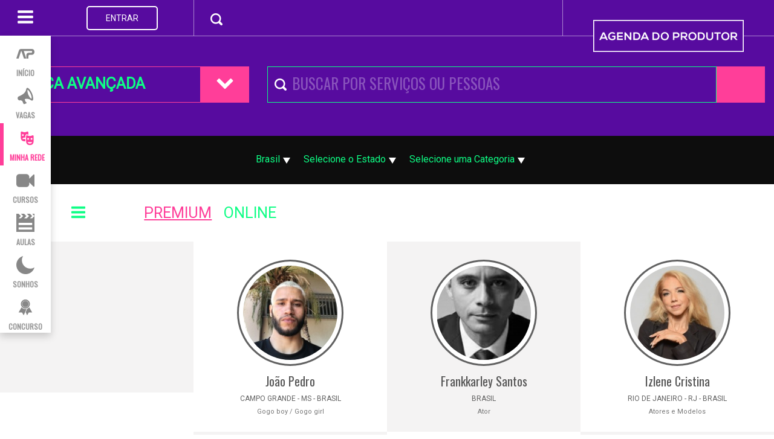

--- FILE ---
content_type: text/html; charset=UTF-8
request_url: https://www.agendadoprodutor.com/perfil/?pg=1
body_size: 12348
content:
<!DOCTYPE html>
<html lang="pt-br">

    <head>
		<title>Busca por Profissionais e Modelos em Brasil</title><meta lang="pt-br" name="description" content=""><meta property="og:title" content="Busca por Profissionais e Modelos" /><meta property="og:description" content="" />
<link rel="shortcut icon" href="/img/favicon.ico" type="image/x-icon" />
<link rel="apple-touch-icon" href="/img/apple-touch-icon.png" />
<link rel="apple-touch-icon" sizes="57x57" href="/img/apple-touch-icon-57x57.png" />
<link rel="apple-touch-icon" sizes="72x72" href="/img/apple-touch-icon-72x72.png" />
<link rel="apple-touch-icon" sizes="76x76" href="/img/apple-touch-icon-76x76.png" />
<link rel="apple-touch-icon" sizes="114x114" href="/img/apple-touch-icon-114x114.png" />
<link rel="apple-touch-icon" sizes="120x120" href="/img/apple-touch-icon-120x120.png" />
<link rel="apple-touch-icon" sizes="144x144" href="/img/apple-touch-icon-144x144.png" />
<link rel="apple-touch-icon" sizes="152x152" href="/img/apple-touch-icon-152x152.png" />
<link rel="apple-touch-icon" sizes="180x180" href="/img/apple-touch-icon-180x180.png" />


<meta name="viewport" content="width=device-width, initial-scale=1">
<script src="https://ajax.googleapis.com/ajax/libs/jquery/1.12.4/jquery.min.js"></script>
<link href="https://fonts.googleapis.com/css?family=Oswald|Roboto" rel="stylesheet">




<link rel="stylesheet" href="https://www.agendadoprodutor.com/css/60/css/color.css,css/icon.css,css/bootstrap.min.css,css/css.css,css/css2.css">

<script type="text/javascript" src="https://www.gstatic.com/charts/loader.js"></script>
<script src="https://www.agendadoprodutor.com/js/60/js/bootstrap.min.js,js/func_jqueryPHP.js,js/js.js"></script>
<link rel="stylesheet" href="https://www.agendadoprodutor.com/css/60/js/fancybox/jquery.fancybox.css,js/fancybox/helpers/jquery.fancybox-thumbs.css">
<script src="https://www.agendadoprodutor.com/js/60/js/fancybox/jquery.mousewheel-3.0.6.pack.js,js/fancybox/jquery.fancybox.pack.js,js/fancybox/helpers/jquery.fancybox-thumbs.js"></script>

<script type="text/javascript">
	var PATHRAIZ='/';
	var exibMenu = true;
	$(document).ready(function(){
		var dados = {};
		dados.ini = 1768475403.662;		


		dados.pais='BR';		submitdado(dados,'/Estatistica/comum/perfil_busca/');
	});
        
</script>

<script type="text/javascript" src="https://www.agendadoprodutor.com/js/60/js/jquery-ui/jquery-ui.min.js"></script>

<link href="https://www.agendadoprodutor.com/css/60/js/jquery-ui/jquery-ui.min.css,js/jquery-ui/jquery-ui.theme.min.css,js/jquery-ui/jquery-ui.structure.min.css" rel="stylesheet" />
<script type="text/javascript">
$(document).ready( function() {
	$( ".datepicker" ).datepicker({
		dateFormat: "dd/mm/yy",
		dayNamesMin: [ "Do","Se","Te","Qa","Qi","Se","Sa"],
		dayNames: [ "Domingo","Segunda Feira","Terça Feira","Quarta Feira","Quinta Feira","Sexta Feira","Sábado"], 
		monthNames: [ "Janeiro","Janeiro","Fevereiro","Março","Abril","Maio","Junho","Julho","Agosto","Setembro","Outubro","Novembro","Dezembro" ],
		onSelect:function(){
			$(this).focusout();
		}
	});
});
</script>

<script>
  (function(i,s,o,g,r,a,m){i['GoogleAnalyticsObject']=r;i[r]=i[r]||function(){
  (i[r].q=i[r].q||[]).push(arguments)},i[r].l=1*new Date();a=s.createElement(o),
  m=s.getElementsByTagName(o)[0];a.async=1;a.src=g;m.parentNode.insertBefore(a,m)
  })(window,document,'script','https://www.google-analytics.com/analytics.js','ga');

  ga('create', 'UA-4587106-2', 'auto');
  ga('send', 'pageview');
</script>

<!-- Google Tag Manager -->
<script>(function(w,d,s,l,i){w[l]=w[l]||[];w[l].push({'gtm.start':
new Date().getTime(),event:'gtm.js'});var f=d.getElementsByTagName(s)[0],
j=d.createElement(s),dl=l!='dataLayer'?'&l='+l:'';j.async=true;j.src=
'https://www.googletagmanager.com/gtm.js?id='+i+dl;f.parentNode.insertBefore(j,f);
})(window,document,'script','dataLayer','GTM-TL6VN6R');</script>
<!-- End Google Tag Manager -->        <script type="text/javascript">
			var lang = {};
			lang['de'] = 'A partir de';
			lang['ate'] = 'Até';
			lang['qualquer'] = 'Qualquer';
			function lista(){
				$('#lista').addClass('select');
				$('#blocos').removeClass('select');
				$('.lista_perfil').addClass('versaoLista');
				$('.lista_perfil').removeClass('versaoBox');
			}

			function blocos(){

				$('#lista').removeClass('select');
				$('#blocos').addClass('select');
				$('.lista_perfil').removeClass('versaoLista');
				$('.lista_perfil').addClass('versaoBox');
			}
			$(function(){
				$('.search-button-list').click(function(){
					var display;
					if($('#BUSCA-AVANCADA').css('display')=='block')
						display = 'none';
					else
						display = 'block';
					$('#BUSCA-AVANCADA').toggle();
					submitdado({}, PATHRAIZ+'Ajax/changeAttr/buscaAvancada/'+display);
				});
				$(".slider").each(function(){
					var $t = $(this),
							uni = $t.attr('data-unidade'),
							$in1 = $t.find('input').eq(0),
							$in2 = $t.find('input').eq(1),
							$lb = $('<label>').appendTo($t),
							label = ouPadrao($t.attr('data-label'), ''),
							max = parseFloat($t.attr('data-max')),
							min = parseFloat($t.attr('data-min')),
							step = parseFloat(ouPadrao($t.attr('data-step'), 1));
					function atuValues(d1, d2){
						//console.log(d1+ ' '+d2+' max:'+ $sl.slider( "option", "max" ));

						var d1s, d2s;

						if(d2<=max){
							if(step<1)
								d2s = fn(d2, 2);
							else
								d2s = d2;
							d2s = lang['ate']+' '+d2s+' '+uni;
							d1s = label+': ';
						}
						if(d1>=min){
							if(step<1)
								d1s = fn(d1, 2);
							else
								d1s = d1;
							d1s = label+': '+lang['de']+' '+d1s+' ';//+' '+uni+' ';
							if(d2>max)
								d2s = uni
						}
						if(d1<min&&d2>max){
							d1s = lang['qualquer']+' '+label;
							d2s = '';
							d1 = d2 = '';
						}else{
							if(d2>max)
								d2 = '';
							if(d1<min)
								d1 = '';
						}
						$lb.text(d1s+d2s);
						$in1.val(d1);
						$in2.val(d2);
					}
					;
					var $sl = $('<div>').appendTo($t).slider({
						range: true,
						step: step,
						min: min-step,
						max: max+step*2,
						values: [parseFloat(ouPadrao($in1.val(), min-step)), parseFloat(ouPadrao($in2.val(), max+step))],
						slide: function(event, ui){
							atuValues(ui.values[ 0 ], ui.values[ 1 ]);
						}
					});
					atuValues(parseFloat(ouPadrao($in1.val(), min-step)), parseFloat(ouPadrao($in2.val(), max+step)));
					//$lb.text( ouPadrao($in1.val(),$t.attr('data-min'))+' - '+ouPadrao($in2.val(),$t.attr('data-max'))+' '+uni);
				});
			});


        </script>
		<style>
			.cabecRoxo {
				height: 60px;
				background-color: #570b9f;
			}
		</style>
    </head>
    <body>    <!-- Google Tag Manager (noscript) -->
<noscript><iframe src="https://www.googletagmanager.com/ns.html?id=GTM-TL6VN6R"
height="0" width="0" style="display:none;visibility:hidden"></iframe></noscript>
<!-- End Google Tag Manager (noscript) -->
<div class="container-fluid" id="cabecalho">
	<div class="row"> 
		
		<div class="col-sm-3 cabec-border menuEsq">
			<div class="dropdown btMenu" style="float: left;">

				<button class="btn btn-default-menu dropdown-toggle" type="button" id="dropdownMenu1" data-toggle="dropdown" aria-haspopup="false" aria-expanded="true">
					<span class="ic-bars fonte-menu"></span>
				</button>
				<ul class="dropdown-menu fonteTit menuDrop menuDown" aria-labelledby="dropdownMenu1">

					<li class="busca2">
						<span class="fonte-search"><form action="https://www.agendadoprodutor.com/perfil"><input class="form-control form-control-search" type="text" id="LOCALIZAR" name="key" placeholder="Procurar.." ><button type="submit" class="ic-search btMobileBusca"></button><span class=""></span> </form></span>
					</li>
					<li class="menuTop "><a href="https://www.agendadoprodutor.com/"><span class="ic-adp-logo fonte-menu3"></span><br><span class='fonte-texto1'>INÍCIO</span></a></li>
					<li class='menuTop '><a href='https://www.agendadoprodutor.com/vagas'><span class='ic-megaphone fonte-menu3'></span><br><span class='fonte-texto1'>VAGAS</span></a></li>					
					<li class='menuTop menuHover'><a href='https://www.agendadoprodutor.com/perfil'><span class='ic-theatre fonte-menu3'></span><br><span class='fonte-texto1'>MINHA REDE</span></a></li>					
					<li class='menuTop'><a href='https://www.agendadoprodutor.com/blog/cursos/'><span class='icon ic-video-camera fonte-menu3'></span><br><span class='fonte-texto1'>CURSOS</span></a></li>					
					<li class='menuTop '><a href='https://www.agendadoprodutor.com/conhecimento'><span class='ic-movie fonte-menu3'></span><br><span class='fonte-texto1'>AULAS</span></a></li>					
					<li class='menuTop '><a href='https://www.agendadoprodutor.com/sonhos'><span class='ic-moon-fill fonte-menu3'></span><br><span class='fonte-texto1'>SONHOS</span></a></li>					
					<li class='menuTop '><a href='https://www.agendadoprodutor.com/concursos'><span class='ic-ribbon-b fonte-menu3'></span><br><span class='fonte-texto1'>CONCURSO</span></a></li>					<!--   
				   <li class="menuTop"><a href="#"><span class="ic-moon-fill fonte-menu3"></span><br><span class='fonte-texto1'>SONHOS</span></a></li>
					<li class="menuTop"><a href="#"><span class="ic-ticket fonte-menu3"></span><br><span class='fonte-texto1'>EVENTOS</span></a></li>
					<li class="menuTop"><a href="#"><span class="ic-trophy fonte-menu3"></span><br><span class='fonte-texto1'>CONCURSO</span></a></li>
					<li class="menuTop"><a href="#"><span class="ic-clipboard-pencil fonte-menu3"></span><br><span class='fonte-texto1'>LOCAÇÕES</span></a></li>-->

				</ul>
			</div>

			<ul class="iconesMenu" role="tablist">
				<li>

				</li>
	<!--            <li><a class='fonte-menu2' href="#"><span class="ic-megaphone iconeMenu"><span class="badge" id="megafone_menu">1</span></span></a></li>
				<li><a class='fonte-menu2' href="#"><span class="ic-envelope iconeMenu"><span class="badge" id="envelope_menu">1</span></span></a></li>-->
	<!--            <li><a class='fonte-menu2' href="#"><span class="ic-bell iconeMenu"><span class="badge" id="bell_menu">1</span></span></a></li>-->
				
					<li class="text-center" style="width: 100%; margin: 0;"><a class='fonte-menu2 btLogin' href='#acao=login' >ENTRAR</a>
											<ul class="dropdown-menu menuUser">
						<li><a href="https://www.agendadoprodutor.com/"><span class="ic-user iconMenuPerfil"></span>Meu Perfil</a></li>
						<li><a href="https://www.agendadoprodutor.com//edit.htm"><span class="ic-pencil iconMenuPerfil"></span>Editar Perfil</a></li>
						<li><a href="https://www.agendadoprodutor.com/configuracoes"><span class="ic-cog iconMenuPerfil"></span>Configurações</a></li>
						<li><a href="https://www.agendadoprodutor.com/premium"><span class="ic-star-two iconMenuPerfil starPremium"></span>Seja Premium</a>												<li><a href="/Ajax/sair" class="ajax"><span class="ic-power-off iconMenuPerfil"></span>Sair</a></li>
					</ul>
				</li>
				
			</ul>

		</div>
		<div class="col-xs-2 col-sm-4 col-md-4 cabec-border topMeio">
			<span class="ic-search fonte-search"><form action="https://www.agendadoprodutor.com/perfil"><input class="form-control form-control-search" type="text" id="LOCALIZAR" name="key" ><input type="submit" class="hide"> </form></span>
		</div>
		<div class="col-md-5 col-lg-5 cabec-border arealogo topDir text-center "><div class='latlogo'></div><a href="https://www.agendadoprodutor.com/" style="text-decoration: none;"><img class="logoTop hidden-sm hidden-xs" src="https://www.agendadoprodutor.com/img/logo.png"><div class="hidden-lg hidden-md ic-adp-logo logoIc"></div></a><div class='latlogo'></div></div>
	</div></div>


	<div class="modal fade" id="loginModal" tabindex="-1" role="dialog" aria-labelledby="myModalLabel">

		<div class="modal-dialog" role="document">
			<div class="modal-content" style="border: none;">

				<p class="ic-cancel icLarge"  data-dismiss="modal"></p>


				<div class="col-xs-12 col-sm-12 boxWhite text-center fonteTit modalLogin">
	<div class="boxLogin"><p>VOCÊ PODE ENTRAR AUTOMATICAMENTE ATRAVÉS DAS SEGUINTES REDES SOCIAIS:</p>

                        <div class="redes">

                            <div class="col-xs-4 col-sm-4"><a href="https://www.agendadoprodutor.com/auth/login/facebook?return=%2Fperfil%2F%3Fpg%3D1%3Fpg%3D1"><p class="ic-facebook fb"> <span class="hidden-xs">FACEBOOK</span></p></a></div>
                            <div class="col-xs-4 col-sm-4"><a href="https://www.agendadoprodutor.com/auth/login/google?return=%2Fperfil%2F%3Fpg%3D1%3Fpg%3D1"><p class="ic-gplus google"> <span class="hidden-xs">GOOGLE</span></p></a></div>
                            <div class="col-xs-4 col-sm-4"><a href="https://www.agendadoprodutor.com/auth/login/linkedin?return=%2Fperfil%2F%3Fpg%3D1%3Fpg%3D1"><p class="ic-linkedin linkedin"> <span class="hidden-xs">LINKEDIN</span></p></a></div>
                        </div>
                        <p class="col-sm-12 both">OU</p>
                        <form id="login" class="ajax logi" method="post" action="/Ajax/login">
                            <div class="inputBox2"><input type="email" name="login" placeholder="E-mail:"/></div>
                            <div class="inputBox2"><input type="password" name="senha" placeholder="Senha:" /></div>
                            <a class="col-xs-6 col-sm-6 novaConta" style="padding: 0;" href="#" onclick="abreCadastro(this)"><p class="ic-plus-circle"></p>CRIAR <span class="hidden-xs">NOVA</span> CONTA</a>
                            <a class="col-xs-6 col-sm-6 esqueceuSenha" style="padding: 0;" href="#" onclick="abreRecSenha(this)">ESQUECEU A SENHA?</a>
                            <button type="submit" class="btLarge4">ENTRAR</button>
                        </form>
                        <form id="cadastro" class="ajax cadastro" method="post" action="/Configuracoes/cadastro">
                            <div class="inputBox2"><input type="nome" name="nome" id="nome" placeholder="Nome:"/></div>
                            <div class="inputBox2"><input type="email" name="email" id="email" placeholder="E-mail:"/></div>
                            <div class="inputBox2"><div  id="olho" class="ic-eye-disabled olhoSenha" onclick="mostraSenha(this)"></div><input type="text" name="senha" id="senha" placeholder="Senha:" /></div>
                            <div class="inputBox2"><input type="text" class="fone mask" data-mask='phoneBR'  name="telefone" id="telefone" placeholder="Telefone:" /></div>
                            <a class="col-xs-12 col-sm-6 novaConta" href="#" onclick="abreLogin(this)"><p class="ic-user"></p>FAZER LOGIN</a>
                            <button class="btLarge4">CADASTRAR AGORA</button>
                        </form>
                        
                        <form id="recSenha" class="ajax recSenha" method="post" action="https://www.agendadoprodutor.com/Ajax/recuperaSenha">
                            <div class="inputBox2"><input type="email" name="emailR" placeholder="E-mail:"/></div>
                            <div class="statusRsenha"></div>
                            <a class="col-xs-12 col-sm-6 novaConta" href="#" onclick="abreLogin(this)"><p class="ic-user"></p>LEMBREI A SENHA</a>
                            
                            <button type="submit" class="btLarge4">RECUPERAR SENHA</button>
                        </form>

</div>
                        
                        				</div>


			</div>
		</div>
	</div>
		<div class="cabecRoxo"></div>
<!--		<div><div class="container-fluid container-adp"  style="padding-top:50px;padding-bottom: 50px;">
		<div class='row'><div class="col-sm-6 col-md-4 text-center">
                                    <a href='https://www.agendadoprodutor.com/perfil/BR/atores-e-modelos.htm' class="link-filter">Atores e Modelos<span class="ic-plus"></span></a></div><div class="col-sm-6 col-md-4 text-center">
                                    <a href='https://www.agendadoprodutor.com/perfil/BR/audiovisual.htm' class="link-filter">Áudiovisual<span class="ic-plus"></span></a></div><div class="col-sm-6 col-md-4 text-center">
                                    <a href='https://www.agendadoprodutor.com/perfil/BR/beleza-e-saude.htm' class="link-filter">Beleza e Saúde<span class="ic-plus"></span></a></div><div class="col-sm-6 col-md-4 text-center">
                                    <a href='https://www.agendadoprodutor.com/perfil/BR/escolas-e-agencias.htm' class="link-filter">Escolas e Agências<span class="ic-plus"></span></a></div><div class="col-sm-6 col-md-4 text-center">
                                    <a href='https://www.agendadoprodutor.com/perfil/BR/locacoes.htm' class="link-filter">Locações<span class="ic-plus"></span></a></div><div class="col-sm-6 col-md-4 text-center">
                                    <a href='https://www.agendadoprodutor.com/perfil/BR/outros.htm' class="link-filter">Outros<span class="ic-plus"></span></a></div><div class="col-sm-6 col-md-4 text-center">
                                    <a href='https://www.agendadoprodutor.com/perfil/BR/producao-e-staff.htm' class="link-filter">Produção e Staff<span class="ic-plus"></span></a></div></div>            </div></div>-->
		<div class="mobileBoxSusp"><div class="container-fluid container-adp"><div class="row">
					<div class="col-xs-12 col-sm-12" style="padding:0">
						<div class="boxVagasSusp alinhaBoxSusp boxSuperior">
							<h2>Qual Serviço você precisa?</h2><hr>
							<select name="catSel" class="form-control selCatVaga">
								<option value='atores-e-modelos'>Atores e Modelos</option><option value='audiovisual'>Áudiovisual</option><option value='beleza-e-saude'>Beleza e Saúde</option><option value='escolas-e-agencias'>Escolas e Agências</option><option value='locacoes'>Locações</option><option value='outros'>Outros</option><option value='producao-e-staff'>Produção e Staff</option>							</select>
							<br>
							<button type="submit" class="btRVerde enquadraBt"><p>Continuar <span class="ic-right-open-big alinhaIc"></span></p></button>
						</div>

												<div class="boxVagasSusp boxSuperior">
						<h2>Quer encontrar mais clientes?</h2><hr><a href='#acao=cadastro' class='btRRosa enquadraBt'><p>Anuncie seu serviço <span class='ic-right-open-big alinhaIc'></span></p></a>						</div>

					</div>
				</div></div></div>
		<div class="back57"><div class="container-fluid container-adp"><div class="row  boxLarge">
					<div class=" col-sm-6 col-md-4 search"><label>BUSCA AVANÇADA</label><button class="search-button-list" type="button"><span class="ic-chevron-down"></span></button></div>
					<div class="col-sm-6 col-md-8 text-center search fonteTit"><div class="search fonteTit"><form id="buscaNome" method="get" action="https://www.agendadoprodutor.com/perfil"><span class="ic-search search-span"><input type="text" class="search" id="CONSULTA" name="key" placeholder="BUSCAR POR SERVIÇOS OU PESSOAS"><button type="input" class="search-button-ok" type="button"></button></span></form></div></div>
				</div></div></div>
		<div class="back48" style="display:none" id="BUSCA-AVANCADA" name="BUSCA-AVANCADA"><div class="container-fluid container-adp">
                <div class="row"><div class="col-sm-4 large"></div></div>
                <form id="busca_avancada_form" method="get" action="https://www.agendadoprodutor.com/perfil">
                    <div class='row'><div class="col-sm-4 text-center">
<select class='paisform form-control' id='pai1' name='pais'><option value='BR' selected="selected">Brasil</option><option value='PT' >Portugal</option><option value='AO' >Angola</option><option value='MZ' >Moçambique</option><option value='CN' >China</option></select><select class='ufform form-control' id='uff1' name='uf'><option value="" selected>TODOS ESTADOS</option><option value='TR' >Trabalho Remoto</option><option value='AC' >Acre</option><option value='AL' >Alagoas</option><option value='AM' >Amazonas</option><option value='AP' >Amapá</option><option value='BA' >Bahia</option><option value='CE' >Ceará</option><option value='DF' >Distrito Federal</option><option value='ES' >Espirito Santo</option><option value='GO' >Goiás</option><option value='MA' >Maranhão</option><option value='MG' >Minas Gerais</option><option value='MS' >Mato Grosso do Sul</option><option value='MT' >Mato Grosso</option><option value='PA' >Pará</option><option value='PB' >Paraíba</option><option value='PE' >Pernambuco</option><option value='PI' >Piauí</option><option value='PR' >Paraná</option><option value='RJ' >Rio de Janeiro</option><option value='RN' >Rio Grande do Norte</option><option value='RO' >Rondônia</option><option value='RR' >Roraima</option><option value='RS' >Rio Grande do Sul</option><option value='SC' >Santa Catarina</option><option value='SE' >Sergipe</option><option value='SP' >São Paulo</option><option value='TO' >Tocantins</option></select><select class='form-control' id='cid1' name='cid'><option value="">TODAS CIDADES</option><option value="">Selecione o estado previamente</option></select><select class='form-control' id='sexo' name='sexo'><option value='' selected>GÊNERO</option><option value='M'>Masculino</option><option value='F'>Feminino</option></select>						</div>
						<div class="col-sm-4 text-center"><div class="slider" data-min='0' data-max='100' data-label='Idade' data-unidade='Anos'>
								<input type='hidden' name="idade1" value="">
								<input type='hidden' name="idade2" value="">
							</div>
							<div class="slider" data-min='0.5' data-max='2.5' data-step='0.05' data-label='Altura' data-unidade='m'>
								<input type='hidden' name="altura1" value="">
								<input type='hidden' name="altura2" value="">
							</div>
							<div class="slider" data-min='5' data-max='150' data-label='Peso' data-unidade='Kg'>
								<input type='hidden' name="peso1" value="">
								<input type='hidden' name="peso2" value="">
							</div>
							<select class="form-control" id="cat1"  name="key"><option value="">Categoria</option>
<option value='atores-e-modelos'>Atores e Modelos</option><option value='audiovisual'>Áudiovisual</option><option value='beleza-e-saude'>Beleza e Saúde</option><option value='escolas-e-agencias'>Escolas e Agências</option><option value='locacoes'>Locações</option><option value='outros'>Outros</option><option value='producao-e-staff'>Produção e Staff</option></select>
						</div>
						<div class="col-sm-4 text-center">
<select class='form-control' id='olhos' name='olhos'><option value='' selected>COR DOS OLHOS</option><option value='azul'>Azul</option><option value='castanho'>Castanho</option><option value='mel'>Mel</option><option value='preto'>Preto</option><option value='verde'>Verde</option></select><select class='form-control' id='pele' name='pele'><option value='' selected>COR DA PELE</option><option value='amarela'>Amarela</option><option value='branca'>Branca</option><option value='morena'>Morena</option><option value='negra'>Negra</option></select><select class='form-control' id='cabelo' name='cabelo'><option value='' selected>COR DO CABELO</option><option value='castanho'>Castanho</option><option value='grisalho'>Grisalho</option><option value='loiro'>Loiro</option><option value='preto'>Preto</option><option value='ruivo'>Ruivo</option></select><select class='form-control' id='idioma' name='idioma'><option value='' selected>SEGUNDA LÍNGUA</option><option value='alemao'>Alemão</option><option value='chines'>Chinês</option><option value='espanhol'>Espanhol</option><option value='frances'>Francês</option><option value='ingles'>Inglês</option><option value='italiano'>Italiano</option><option value='japones'>Japonês</option></select>                              
						</div>
						<div class="col-sm-4 text-center"></div>
                    </div>
					<div class="row"><div class="col-sm-12" style="padding:50px 0 50px 0"><button class="form-control search-button">BUSCAR</button></div></div></form>
            </div></div>
		<div class="back0D"><div class="container-fluid container-adp"><div class="row text-center">  
                    <ul class="navBuscaTalento">
<li><ul class='ulSelect' title='Brasil'><li style='width:100%;'><a href='https://www.agendadoprodutor.com/perfil/BR/'>Brasil</a></li><li style='width:100%;'><a href='https://www.agendadoprodutor.com/perfil/PT/'>Portugal</a></li><li style='width:100%;'><a href='https://www.agendadoprodutor.com/perfil/AO/'>Angola</a></li><li style='width:100%;'><a href='https://www.agendadoprodutor.com/perfil/MZ/'>Moçambique</a></li><li style='width:100%;'><a href='https://www.agendadoprodutor.com/perfil/CN/'>China</a></li></ul></li><li><ul class='ulSelect' title='Selecione o Estado'><li style='width:100%;'><a href='https://www.agendadoprodutor.com/perfil/TR/'>Trabalho Remoto</a></li><li style='width:100%;'><a href='https://www.agendadoprodutor.com/perfil/AC/'>Acre</a></li><li style='width:100%;'><a href='https://www.agendadoprodutor.com/perfil/AL/'>Alagoas</a></li><li style='width:100%;'><a href='https://www.agendadoprodutor.com/perfil/AM/'>Amazonas</a></li><li style='width:100%;'><a href='https://www.agendadoprodutor.com/perfil/AP/'>Amapá</a></li><li style='width:100%;'><a href='https://www.agendadoprodutor.com/perfil/BA/'>Bahia</a></li><li style='width:100%;'><a href='https://www.agendadoprodutor.com/perfil/CE/'>Ceará</a></li><li style='width:100%;'><a href='https://www.agendadoprodutor.com/perfil/DF/'>Distrito Federal</a></li><li style='width:100%;'><a href='https://www.agendadoprodutor.com/perfil/ES/'>Espirito Santo</a></li><li style='width:100%;'><a href='https://www.agendadoprodutor.com/perfil/GO/'>Goiás</a></li><li style='width:100%;'><a href='https://www.agendadoprodutor.com/perfil/MA/'>Maranhão</a></li><li style='width:100%;'><a href='https://www.agendadoprodutor.com/perfil/MG/'>Minas Gerais</a></li><li style='width:100%;'><a href='https://www.agendadoprodutor.com/perfil/MS/'>Mato Grosso do Sul</a></li><li style='width:100%;'><a href='https://www.agendadoprodutor.com/perfil/MT/'>Mato Grosso</a></li><li style='width:100%;'><a href='https://www.agendadoprodutor.com/perfil/PA/'>Pará</a></li><li style='width:100%;'><a href='https://www.agendadoprodutor.com/perfil/PB/'>Paraíba</a></li><li style='width:100%;'><a href='https://www.agendadoprodutor.com/perfil/PE/'>Pernambuco</a></li><li style='width:100%;'><a href='https://www.agendadoprodutor.com/perfil/PI/'>Piauí</a></li><li style='width:100%;'><a href='https://www.agendadoprodutor.com/perfil/PR/'>Paraná</a></li><li style='width:100%;'><a href='https://www.agendadoprodutor.com/perfil/RJ/'>Rio de Janeiro</a></li><li style='width:100%;'><a href='https://www.agendadoprodutor.com/perfil/RN/'>Rio Grande do Norte</a></li><li style='width:100%;'><a href='https://www.agendadoprodutor.com/perfil/RO/'>Rondônia</a></li><li style='width:100%;'><a href='https://www.agendadoprodutor.com/perfil/RR/'>Roraima</a></li><li style='width:100%;'><a href='https://www.agendadoprodutor.com/perfil/RS/'>Rio Grande do Sul</a></li><li style='width:100%;'><a href='https://www.agendadoprodutor.com/perfil/SC/'>Santa Catarina</a></li><li style='width:100%;'><a href='https://www.agendadoprodutor.com/perfil/SE/'>Sergipe</a></li><li style='width:100%;'><a href='https://www.agendadoprodutor.com/perfil/SP/'>São Paulo</a></li><li style='width:100%;'><a href='https://www.agendadoprodutor.com/perfil/TO/'>Tocantins</a></li></ul></li><li><ul class='ulSelect' title='Selecione uma Categoria'><li style='width:100%;'><a href='https://www.agendadoprodutor.com/perfil/BR/'>Todas as Categorias</a></li><li style='width:100%;'><a href='https://www.agendadoprodutor.com/perfil/BR/atores-e-modelos.htm'>Atores e Modelos</a></li><li style='width:100%;'><a href='https://www.agendadoprodutor.com/perfil/BR/audiovisual.htm'>Áudiovisual</a></li><li style='width:100%;'><a href='https://www.agendadoprodutor.com/perfil/BR/beleza-e-saude.htm'>Beleza e Saúde</a></li><li style='width:100%;'><a href='https://www.agendadoprodutor.com/perfil/BR/escolas-e-agencias.htm'>Escolas e Agências</a></li><li style='width:100%;'><a href='https://www.agendadoprodutor.com/perfil/BR/locacoes.htm'>Locações</a></li><li style='width:100%;'><a href='https://www.agendadoprodutor.com/perfil/BR/outros.htm'>Outros</a></li><li style='width:100%;'><a href='https://www.agendadoprodutor.com/perfil/BR/producao-e-staff.htm'>Produção e Staff</a></li></ul></li>                    </ul></div></div>
        </div><script type="application/ld+json">{"@context":"http:\/\/schema.org","@type":"BreadcrumbList","itemListElement":[{"@type":"ListItem","position":1,"item":{"@id":"https:\/\/www.agendadoprodutor.com\/perfil\/BR\/","name":"Brasil"}}]}</script>	</div>
	<div><div class="container-fluid container-adp"><div class="row">
				<div class="hidden-xs col-sm-4 col-md-3 col-lg-2">
					<ul class="bt_grid">
						<li id="blocos"  class="select"><a href="javascript://" onclick="blocos()" class="ic-reorder-square ajax" data-ac='/Ajax/changeAttr/listaColuna/coluna'></a></li>
						<li  id="lista" ><a href="javascript://" onclick="lista()" class="ic-bars ajax" data-ac='/Ajax/changeAttr/listaColuna/lista'></a></li>
					</ul></div>
				<div class="col-xs-12 col-sm-8 col-md-9 col-lg-10"><ul class="order_talento"><li class='bt_select'><a href='https://www.agendadoprodutor.com/perfil/BR/?pg=1&ord=premium'>PREMIUM</a></li><li><a href='https://www.agendadoprodutor.com/perfil/BR/?pg=1&ord=online'>ONLINE</a></li>					</ul></div><div>
					<ul class="lista_perfil row  versaoBox">
						<script type="text/javascript">
							$(document).ready(function(){
								function hoverGal($t){

								}
								$('body').on('mouseenter', '.cellPerfil', function(){

									var $t = $(this),
											id = $t.attr('data-id'),
											$f = $t.find('.perFoto');


									if($('.gal'+id).html()==''){
										$t = $t.addClass('textoShadow');
										submitdado({}, PATHRAIZ+'Perfil/loadGal/'+id, function(){}, $f);
									}else{
										$t = $t.addClass('textoShadow');
										$('.gal'+id).show();
									}
									$t.mouseleave(function(){
										$t = $t.removeClass('textoShadow');
										$('.gal'+id).hide();
									});
								});

								$('body').on('click', '.cellPerfil', function(){
									if(!$(':hover').is('a,.carousel-indicators'))
										open($(this).find('h2 a').attr('href'), '_self');
								});
							});
						</script>
<li class='col-xs-12 col-sm-6 col-md-4 col-lg-3 cellPerfil' style='padding:0;'><script async src="//pagead2.googlesyndication.com/pagead/js/adsbygoogle.js"></script>
<!-- 2017 - Generic Ads -->
<ins class="adsbygoogle"
     style="display:block"
     data-ad-client="ca-pub-4604331016829884"
     data-ad-slot="7494760452"
     data-ad-format="rectangle"></ins>
<script>
(adsbygoogle = window.adsbygoogle || []).push({});
</script></li><li class='col-xs-12 col-sm-6 col-md-4 col-lg-3 cellPerfil ' data-id='360349' ><div class='gal360349 galPer'></div><div class='foto_perf'><div class='perFoto center-block'><span></span><img class='img-circle img-responsive center-block' src='https://www.agendadoprodutor.com/img/160x160c0c128c769c897/perfil/joaopedro30_728563.jpg'></div></div><div class='info_perf'><h2 class='nome_perf fonteTit'><a href='https://www.agendadoprodutor.com/joaopedro30'>João Pedro </a></h2><p class='cidade_perf'>Campo Grande - MS - Brasil</p><p class='catBuscaPerfil'>Gogo boy / Gogo girl</p><div class='perAval'><div class='perAvalFechado' style='width:0%'></div></div><p class='desc_perf'></p></div ></li><li class='col-xs-12 col-sm-6 col-md-4 col-lg-3 cellPerfil  bgImpar2' data-id='360597' ><div class='gal360597 galPer'></div><div class='foto_perf'><div class='perFoto center-block'><span></span><img class='img-circle img-responsive center-block' src='https://www.agendadoprodutor.com/img/160x160c0c348c575c922/perfil/frankkarleydossantossousa_728627.jpg'></div></div><div class='info_perf'><h2 class='nome_perf fonteTit'><a href='https://www.agendadoprodutor.com/frankkarleydossantossousa'>Frankkarley Santos</a></h2><p class='cidade_perf'>Brasil</p><p class='catBuscaPerfil'>Ator</p><div class='perAval'><div class='perAvalFechado' style='width:0%'></div></div><p class='desc_perf'>Ator Top model com transição para atuação. Campanhas para grandes marcas internacionais. Estudante de interpretação para câmera. Arte Cênica através da escola fatma do Vale</p></div ></li><li class='col-xs-12 col-sm-6 col-md-4 col-lg-3 cellPerfil  bgImpar2' data-id='14288' ><div class='gal14288 galPer'></div><div class='foto_perf'><div class='perFoto center-block'><span></span><img class='img-circle img-responsive center-block' src='https://www.agendadoprodutor.com/img/160x160c0c0c684c684/perfil/izlenecristina._728317.jpg'></div></div><div class='info_perf'><h2 class='nome_perf fonteTit'><a href='https://www.agendadoprodutor.com/izlenecristina.'>Izlene Cristina</a></h2><p class='cidade_perf'>Rio de Janeiro - RJ - Brasil</p><p class='catBuscaPerfil'>Atores e Modelos</p><div class='perAval'><div class='perAvalFechado' style='width:100%'></div></div><p class='desc_perf'>ATRIZ / BAILARINA (17.848 RJ/SATED); CANTORA-LÍRICA ( SOPRANO: 34.932 RJ/OMB ) formada em MÚSICA(UFRJ) ; c/experiência em MESTRE de CERIMÔNIA ; DANÇA do VENTRE ; ESTÁTUA-VIVA e ANIMAÇÃO em Eventos - (21)97556-7518</p></div ></li><li class='col-xs-12 col-sm-6 col-md-4 col-lg-3 cellPerfil  bgImpar4' data-id='360556' ><div class='gal360556 galPer'></div><div class='foto_perf'><div class='perFoto center-block'><span></span><img class='img-circle img-responsive center-block' src='https://www.agendadoprodutor.com/img/160x160c0c119c715c834/perfil/stefanesilvaalmeida_728622.jpg'></div></div><div class='info_perf'><h2 class='nome_perf fonteTit'><a href='https://www.agendadoprodutor.com/stefanesilvaalmeida'>Stefane Silva Almeida </a></h2><p class='cidade_perf'>Campinas - SP - Brasil</p><p class='catBuscaPerfil'></p><div class='perAval'><div class='perAvalFechado' style='width:0%'></div></div><p class='desc_perf'></p></div ></li><li class='col-xs-12 col-sm-6 col-md-4 col-lg-3 cellPerfil  bgImpar4' data-id='360520' ><div class='gal360520 galPer'></div><div class='foto_perf'><div class='perFoto center-block'><span></span><img class='img-circle img-responsive center-block' src='https://www.agendadoprodutor.com/img/160x160c0c189c567c756/perfil/sofiadebossanbosi_728604.jpg'></div></div><div class='info_perf'><h2 class='nome_perf fonteTit'><a href='https://www.agendadoprodutor.com/sofiadebossanbosi'>Sofia Debossan Bosi </a></h2><p class='cidade_perf'>Espirito Santo - Brasil</p><p class='catBuscaPerfil'>Ator</p><div class='perAval'><div class='perAvalFechado' style='width:0%'></div></div><p class='desc_perf'></p></div ></li><li class='col-xs-12 col-sm-6 col-md-4 col-lg-3 cellPerfil  bgImpar4 bgImpar2' data-id='360472' ><div class='gal360472 galPer'></div><div class='foto_perf'><div class='perFoto center-block'><span></span><img class='img-circle img-responsive center-block' src='https://www.agendadoprodutor.com/img/160x160c0c224c576c800/perfil/hermanoeleufrausinoribeiro_728603.jpg'></div></div><div class='info_perf'><h2 class='nome_perf fonteTit'><a href='https://www.agendadoprodutor.com/hermanoeleufrausinoribeiro'>HERMANOEL EUFRAUSINO RIBEIRO</a></h2><p class='cidade_perf'>Brasil</p><p class='catBuscaPerfil'>Ator</p><div class='perAval'><div class='perAvalFechado' style='width:0%'></div></div><p class='desc_perf'></p></div ></li><li class='col-xs-12 col-sm-6 col-md-4 col-lg-3 cellPerfil  bgImpar4 bgImpar2' data-id='360435' ><div class='gal360435 galPer'></div><div class='foto_perf'><div class='perFoto center-block'><span></span><img class='img-circle img-responsive center-block' src='https://www.agendadoprodutor.com/img/160x160c2c0c683c681/perfil/inesferreira8_728602.jpg'></div></div><div class='info_perf'><h2 class='nome_perf fonteTit'><a href='https://www.agendadoprodutor.com/inesferreira8'>Inês Ferreira</a></h2><p class='cidade_perf'>Brasil</p><p class='catBuscaPerfil'></p><div class='perAval'><div class='perAvalFechado' style='width:0%'></div></div><p class='desc_perf'>Sou uma pessoa que adora a área da saúde. Gosto de atender às necessidades dos outros. Gosto de criar boas relações e memórias com as outras pessoas.</p></div ></li><li class='col-xs-12 col-sm-6 col-md-4 col-lg-3 cellPerfil ' data-id='331342' ><div class='gal331342 galPer'></div><div class='foto_perf'><div class='perFoto center-block'><span></span><img class='img-circle img-responsive center-block' src='https://www.agendadoprodutor.com/img/160x160c0c94c768c862/perfil/robertalopes1_709388.jpg'></div></div><div class='info_perf'><h2 class='nome_perf fonteTit'><a href='https://www.agendadoprodutor.com/robertalopes1'>Anna Lopes</a></h2><p class='cidade_perf'>Brasil</p><p class='catBuscaPerfil'></p><div class='perAval'><div class='perAvalFechado' style='width:0%'></div></div><p class='desc_perf'></p></div ></li><li class='col-xs-12 col-sm-6 col-md-4 col-lg-3 cellPerfil ' data-id='291155' ><div class='gal291155 galPer'></div><div class='foto_perf'><div class='perFoto center-block'><span></span><img class='img-circle img-responsive center-block' src='https://www.agendadoprodutor.com/img/160x160c0c128c768c896/perfil/janainaaparecidatrindade_728599.jpg'></div></div><div class='info_perf'><h2 class='nome_perf fonteTit'><a href='https://www.agendadoprodutor.com/janainaaparecidatrindade'>Jany Trindade</a></h2><p class='cidade_perf'>Ferraz de Vasconcelos - SP - Brasil</p><p class='catBuscaPerfil'></p><div class='perAval'><div class='perAvalFechado' style='width:0%'></div></div><p class='desc_perf'>Buscando realizar meus sonhos de infância,viver com arte.</p></div ></li><li class='col-xs-12 col-sm-6 col-md-4 col-lg-3 cellPerfil  bgImpar2' data-id='360340' ><div class='gal360340 galPer'></div><div class='foto_perf'><div class='perFoto center-block'><span></span><img class='img-circle img-responsive center-block' src='https://www.agendadoprodutor.com/img/160x160c9c122c679c791/perfil/aylamilledesantanaaragao_728562.jpg'></div></div><div class='info_perf'><h2 class='nome_perf fonteTit'><a href='https://www.agendadoprodutor.com/aylamilledesantanaaragao'>Ayla Mille de Santana Aragão </a></h2><p class='cidade_perf'>Brasil</p><p class='catBuscaPerfil'></p><div class='perAval'><div class='perAvalFechado' style='width:0%'></div></div><p class='desc_perf'>Eu tenho 13 anos e sonho em ser atriz</p></div ></li><li class='col-xs-12 col-sm-6 col-md-4 col-lg-3 cellPerfil  bgImpar2' data-id='112504' ><div class='gal112504 galPer'></div><div class='foto_perf'><div class='perFoto center-block'><span></span><img class='img-circle img-responsive center-block' src='https://www.agendadoprodutor.com/img/160x160c0c158c960c1118/perfil/jessicamorais2_591816.jpg'></div></div><div class='info_perf'><h2 class='nome_perf fonteTit'><a href='https://www.agendadoprodutor.com/jessicamorais2'>Jessica Alves Morais</a></h2><p class='cidade_perf'>São Paulo - SP - Brasil</p><p class='catBuscaPerfil'>Ator</p><div class='perAval'><div class='perAvalFechado' style='width:0%'></div></div><p class='desc_perf'>"Cada um que passa em nossa vida, passa sozinho, pois cada pessoa é única e nenhuma substitui outra…”</p></div ></li><li class='col-xs-12 col-sm-6 col-md-4 col-lg-3 cellPerfil  bgImpar4' data-id='360265' ><div class='gal360265 galPer'></div><div class='foto_perf'><div class='perFoto center-block'><span></span><img class='img-circle img-responsive center-block' src='https://www.agendadoprodutor.com/img/160x160c0c129c767c896/perfil/anabeatriz58_728554.jpg'></div></div><div class='info_perf'><h2 class='nome_perf fonteTit'><a href='https://www.agendadoprodutor.com/anabeatriz58'>ana beatriz </a></h2><p class='cidade_perf'>Rio Grande do Norte - Brasil</p><p class='catBuscaPerfil'>Modelos</p><div class='perAval'><div class='perAvalFechado' style='width:0%'></div></div><p class='desc_perf'></p></div ></li><li class='col-xs-12 col-sm-6 col-md-4 col-lg-3 cellPerfil  bgImpar4' data-id='360210' ><div class='gal360210 galPer'></div><div class='foto_perf'><div class='perFoto center-block'><span></span><img class='img-circle img-responsive center-block' src='https://www.agendadoprodutor.com/img/160x160c0c130c764c894/perfil/pedroalexandrepedroalexandre_728535.jpg'></div></div><div class='info_perf'><h2 class='nome_perf fonteTit'><a href='https://www.agendadoprodutor.com/pedroalexandrepedroalexandre'>Pedro Alexandrepedroalexandre</a></h2><p class='cidade_perf'>Brasil</p><p class='catBuscaPerfil'></p><div class='perAval'><div class='perAvalFechado' style='width:0%'></div></div><p class='desc_perf'></p></div ></li><li class='col-xs-12 col-sm-6 col-md-4 col-lg-3 cellPerfil  bgImpar4 bgImpar2' data-id='360142' ><div class='gal360142 galPer'></div><div class='foto_perf'><div class='perFoto center-block'><span></span><img class='img-circle img-responsive center-block' src='https://www.agendadoprodutor.com/img/160x160c0c128c768c896/perfil/samuelfros_728534.jpg'></div></div><div class='info_perf'><h2 class='nome_perf fonteTit'><a href='https://www.agendadoprodutor.com/samuelfros'>Samuel Frós</a></h2><p class='cidade_perf'>Manaus - AM - Brasil</p><p class='catBuscaPerfil'>Ator</p><div class='perAval'><div class='perAvalFechado' style='width:0%'></div></div><p class='desc_perf'></p></div ></li><li class='col-xs-12 col-sm-6 col-md-4 col-lg-3 cellPerfil' style='padding:0;'><script async src="//pagead2.googlesyndication.com/pagead/js/adsbygoogle.js"></script>
<!-- 2017 - Generic Ads -->
<ins class="adsbygoogle"
     style="display:block"
     data-ad-client="ca-pub-4604331016829884"
     data-ad-slot="7494760452"
     data-ad-format="rectangle"></ins>
<script>
(adsbygoogle = window.adsbygoogle || []).push({});
</script></li><li class='col-xs-12 col-sm-6 col-md-4 col-lg-3 cellPerfil ' data-id='279852' ><div class='gal279852 galPer'></div><div class='foto_perf'><div class='perFoto center-block'><span></span><img class='img-circle img-responsive center-block' src='https://www.agendadoprodutor.com/img/160x160c88c0c598c510/perfil/arturhenriquedemeneses_719396.jpg'></div></div><div class='info_perf'><h2 class='nome_perf fonteTit'><a href='https://www.agendadoprodutor.com/arturhenriquedemeneses'>Artur Henrique</a></h2><p class='cidade_perf'>Recife - PE - Brasil</p><p class='catBuscaPerfil'>Ator</p><div class='perAval'><div class='perAvalFechado' style='width:100%'></div></div><p class='desc_perf'></p></div ></li><li class='col-xs-12 col-sm-6 col-md-4 col-lg-3 cellPerfil ' data-id='359873' ><div class='gal359873 galPer'></div><div class='foto_perf'><div class='perFoto center-block'><span></span><img class='img-circle img-responsive center-block' src='https://www.agendadoprodutor.com/img/160x160c132c29c708c605/perfil/juliocesar27_728521.jpg'></div></div><div class='info_perf'><h2 class='nome_perf fonteTit'><a href='https://www.agendadoprodutor.com/juliocesar27'>julio cesar</a></h2><p class='cidade_perf'>Tucano - BA - Brasil</p><p class='catBuscaPerfil'>Ator</p><div class='perAval'><div class='perAvalFechado' style='width:0%'></div></div><p class='desc_perf'>Me chamo Júlio César, tenho 17 anos e sou de Caldas do Jorro Tucano BA</p></div ></li><li class='col-xs-12 col-sm-6 col-md-4 col-lg-3 cellPerfil  bgImpar2' data-id='359870' ><div class='gal359870 galPer'></div><div class='foto_perf'><div class='perFoto center-block'><span></span><img class='img-circle img-responsive center-block' src='https://www.agendadoprodutor.com/img/160x160c0c230c459c689/perfil/maria96_728516.jpg'></div></div><div class='info_perf'><h2 class='nome_perf fonteTit'><a href='https://www.agendadoprodutor.com/maria96'>Maria </a></h2><p class='cidade_perf'>Águas Lindas - GO - Brasil</p><p class='catBuscaPerfil'>Ator</p><div class='perAval'><div class='perAvalFechado' style='width:0%'></div></div><p class='desc_perf'>Meu sonho e ser atriz.</p></div ></li><li class='col-xs-12 col-sm-6 col-md-4 col-lg-3 cellPerfil  bgImpar2' data-id='356579' ><div class='gal356579 galPer'></div><div class='foto_perf'><div class='perFoto center-block'><span></span><img class='img-circle img-responsive center-block' src='https://www.agendadoprodutor.com/img/160x160c0c128c768c896/perfil/luanaoliveiradasilva_728167.jpg'></div></div><div class='info_perf'><h2 class='nome_perf fonteTit'><a href='https://www.agendadoprodutor.com/luanaoliveiradasilva'>Luana Oliveira da Silva (Lua)</a></h2><p class='cidade_perf'>São Paulo - Brasil</p><p class='catBuscaPerfil'>Ator</p><div class='perAval'><div class='perAvalFechado' style='width:0%'></div></div><p class='desc_perf'></p></div ></li><li class='col-xs-12 col-sm-6 col-md-4 col-lg-3 cellPerfil  bgImpar4' data-id='133070' ><div class='gal133070 galPer'></div><div class='foto_perf'><div class='perFoto center-block'><span></span><img class='img-circle img-responsive center-block' src='https://www.agendadoprodutor.com/img/160x160c125c0c875c750/perfil/henriquedrovandi_614468.jpg'></div></div><div class='info_perf'><h2 class='nome_perf fonteTit'><a href='https://www.agendadoprodutor.com/cultzonefilmes'>CULTZONE FILMES ?</a></h2><p class='cidade_perf'>São Paulo - SP - Brasil</p><p class='catBuscaPerfil'>Cinegrafistas</p><div class='perAval'><div class='perAvalFechado' style='width:0%'></div></div><p class='desc_perf'>Nós produzimos audiovisual We're Hollywood, Pinewood & Bollywood now (V.I.P.) The Academy inscrito em 2023.</p></div ></li><li class='col-xs-12 col-sm-6 col-md-4 col-lg-3 cellPerfil  bgImpar4' data-id='359863' ><div class='gal359863 galPer'></div><div class='foto_perf'><div class='perFoto center-block'><span></span><img class='img-circle img-responsive center-block' src='https://www.agendadoprodutor.com/img/160x160c0c282c460c742/perfil/zacarias_728512.jpg'></div></div><div class='info_perf'><h2 class='nome_perf fonteTit'><a href='https://www.agendadoprodutor.com/zacarias'>Zacarias </a></h2><p class='cidade_perf'>Brasil</p><p class='catBuscaPerfil'></p><div class='perAval'><div class='perAvalFechado' style='width:0%'></div></div><p class='desc_perf'></p></div ></li>							<li class="col-xs-12 col-sm-6 col-md-4 col-lg-3 cellPerfil" style="padding:0;"><div class="maisVagas"><a href="?pg=2" style="height: 100%;" ><span class="ic-plus" style="left: 0; top:30%"></span></a></div></li>
											</div>
						<div class="numPg"><a href='?pg=0' title='Anterior'>&laquo;</a><a href='?pg=0' >1</a><a href='?pg=1'  class='atual'>2</a><a href='?pg=2' >3</a><a href='?pg=3' >4</a><a href='?pg=4' >5</a><a href='?pg=5' >6</a><a href='?pg=6' >7</a><a href='?pg=7' >8</a><a href='?pg=8' >9</a><a href='?pg=9' >10</a><a href='?pg=10' >11</a><a href='?pg=2' title='Próximo'>&raquo;</a></div></ul></div></div></div>
	<div class="back57"><div class="container-fluid container-adp">
			<div class="row"><div class="col-sm-12 extra-large text-center heightAuto"><a href="https://www.agendadoprodutor.com/vagas/novavaga.htm" class="chamada fonteTit">
				PROCURANDO  PROFISSIONAIS? ENTRE EM CONTATO DIRETO OU PUBLIQUE UMA <span class="chamadaCor2">VAGA GRATUITAMENTE!</span></a></div></div></div></div>
	<div class="backF4"><div class="container-fluid container-adp"><div class="row"><div class="col-sm-12 text-center"><div class="row" style="padding:0 0 25px 0;"><h2 class="titComofunciona">COMO FUNCIONA?</h2></div>
					<div class="comoFunciona"><p class="ic-megaphone iconeComoFunciona"></p><p class="textoComoFunciona">Publique uma vaga grátis contando o que precisa.</p></div>
					<div class="comoFunciona"><p class="ic-lightbulb iconeComoFunciona"></p><p class="textoComoFunciona">Receba e compare as propostas dos freelancers.</p></div>
					<div class="comoFunciona"><p class="ic-thumbs-up iconeComoFunciona"></p><p class="textoComoFunciona">Selecione o melhor e pague diretamente para ele.</p></div>
					<ul class="linksComoFunciona"><li><a href="https://www.agendadoprodutor.com/vagas/novavaga.htm" class="publique" target="_blank">Publique uma vaga, é grátis!</a></li><li><a href="https://www.agendadoprodutor.com/vagas" target="_blank">Trabalhe como Freelancer</a></li></ul>
				</div></div></div></div>
	<div id="categorias"><div class="container-fluid container-adp"><div class="row boxLarge corCinza"><h2 class="titNormal text-center ">Veja outras categorias que você encontra aqui na Agenda do Produtor</h2><ul class="categoriasRod text-center">
<li class="col-xs-12 col-sm-4"><a href="https://www.agendadoprodutor.com/perfil/BR/atores-e-modelos.htm" target="_blank">&rsaquo; Atores e Modelos</a></li><li class="col-xs-12 col-sm-4"><a href="https://www.agendadoprodutor.com/perfil/BR/audiovisual.htm" target="_blank">&rsaquo; Áudiovisual</a></li><li class="col-xs-12 col-sm-4"><a href="https://www.agendadoprodutor.com/perfil/BR/beleza-e-saude.htm" target="_blank">&rsaquo; Beleza e Saúde</a></li><li class="col-xs-12 col-sm-4"><a href="https://www.agendadoprodutor.com/perfil/BR/escolas-e-agencias.htm" target="_blank">&rsaquo; Escolas e Agências</a></li><li class="col-xs-12 col-sm-4"><a href="https://www.agendadoprodutor.com/perfil/BR/locacoes.htm" target="_blank">&rsaquo; Locações</a></li><li class="col-xs-12 col-sm-4"><a href="https://www.agendadoprodutor.com/perfil/BR/outros.htm" target="_blank">&rsaquo; Outros</a></li><li class="col-xs-12 col-sm-4"><a href="https://www.agendadoprodutor.com/perfil/BR/producao-e-staff.htm" target="_blank">&rsaquo; Produção e Staff</a></li></ul></div></div></div>
										<div style="background-color: #181818;"><div class="container-fluid container-adp">

		

		<script>
			$(function(){
			iniGal('.galSlider', true);
			iniGal('.galSliderParceiros', true);
			});
//			$zopim(function(){
//			$zopim.livechat.hideAll();
//			});
		</script>

		<div id="carrossel" class="text-center">
			<div class="galSlider">
				<a class="buttons prev" href="#"><span class="prevOn ic-left-open-big "></span></a>
				<div class="viewport" style="width: 165px;">
					<ul class="overview" style="width: 1904px; left: -560px;">
							<li class="col-xs-4 col-sm-3 perTitFotoHome text-center" style="margin:20px 10px;"><div class='perFoto'><span></span><a href="https://www.agendadoprodutor.com/mvdrxreuqh" ><img data-descr="mvdrxreuqh" class='vtip img-circle img-responsive center-block' src="https://www.agendadoprodutor.com/img/160x160/perfil/default_user.png"></a></div></li>
														<li class="col-xs-4 col-sm-3 perTitFotoHome text-center" style="margin:20px 10px;"><div class='perFoto'><span></span><a href="https://www.agendadoprodutor.com/ypwhwrnwxp" ><img data-descr="ypwhwrnwxp" class='vtip img-circle img-responsive center-block' src="https://www.agendadoprodutor.com/img/160x160/perfil/default_user.png"></a></div></li>
														<li class="col-xs-4 col-sm-3 perTitFotoHome text-center" style="margin:20px 10px;"><div class='perFoto'><span></span><a href="https://www.agendadoprodutor.com/unhtzejqjr" ><img data-descr="unhtzejqjr" class='vtip img-circle img-responsive center-block' src="https://www.agendadoprodutor.com/img/160x160/perfil/default_user.png"></a></div></li>
														<li class="col-xs-4 col-sm-3 perTitFotoHome text-center" style="margin:20px 10px;"><div class='perFoto'><span></span><a href="https://www.agendadoprodutor.com/drjjywunuq" ><img data-descr="drjjywunuq" class='vtip img-circle img-responsive center-block' src="https://www.agendadoprodutor.com/img/160x160/perfil/default_user.png"></a></div></li>
														<li class="col-xs-4 col-sm-3 perTitFotoHome text-center" style="margin:20px 10px;"><div class='perFoto'><span></span><a href="https://www.agendadoprodutor.com/dseyowzzmw" ><img data-descr="dseyowzzmw" class='vtip img-circle img-responsive center-block' src="https://www.agendadoprodutor.com/img/160x160/perfil/default_user.png"></a></div></li>
														<li class="col-xs-4 col-sm-3 perTitFotoHome text-center" style="margin:20px 10px;"><div class='perFoto'><span></span><a href="https://www.agendadoprodutor.com/kxguwhkyfw" ><img data-descr="kxguwhkyfw" class='vtip img-circle img-responsive center-block' src="https://www.agendadoprodutor.com/img/160x160/perfil/default_user.png"></a></div></li>
														<li class="col-xs-4 col-sm-3 perTitFotoHome text-center" style="margin:20px 10px;"><div class='perFoto'><span></span><a href="https://www.agendadoprodutor.com/xexrwsuenf" ><img data-descr="xexrwsuenf" class='vtip img-circle img-responsive center-block' src="https://www.agendadoprodutor.com/img/160x160/perfil/default_user.png"></a></div></li>
														<li class="col-xs-4 col-sm-3 perTitFotoHome text-center" style="margin:20px 10px;"><div class='perFoto'><span></span><a href="https://www.agendadoprodutor.com/ldjqmqwrty" ><img data-descr="ldjqmqwrty" class='vtip img-circle img-responsive center-block' src="https://www.agendadoprodutor.com/img/160x160/perfil/default_user.png"></a></div></li>
														<li class="col-xs-4 col-sm-3 perTitFotoHome text-center" style="margin:20px 10px;"><div class='perFoto'><span></span><a href="https://www.agendadoprodutor.com/glmzxhqkgy" ><img data-descr="glmzxhqkgy" class='vtip img-circle img-responsive center-block' src="https://www.agendadoprodutor.com/img/160x160/perfil/default_user.png"></a></div></li>
														<li class="col-xs-4 col-sm-3 perTitFotoHome text-center" style="margin:20px 10px;"><div class='perFoto'><span></span><a href="https://www.agendadoprodutor.com/refqnensjh" ><img data-descr="refqnensjh" class='vtip img-circle img-responsive center-block' src="https://www.agendadoprodutor.com/img/160x160/perfil/default_user.png"></a></div></li>
												</ul>
				</div>
				<a class="buttons next" href="#"><span class="nextOn ic-right-open-big "></span></a>
			</div></div>
	</div>
</div>
<div class="rodape"><div class="container-fluid container-adp">
		<div class="row text-center ">

			<div class="col-xs-6 text-center col-sm-4 fonteTit text-center" >
				<ul class="links_rodape">
					<li class="titLinkRodape">LINKS RÁPIDOS</li>

					<li>
						<a href="https://www.agendadoprodutor.com/">
INÍCIO						</a>
					</li>
	
						<li>
							<a href="https://www.agendadoprodutor.com/vagas">
	VAGAS							</a>
						</li>
		
						<li><a href="https://www.agendadoprodutor.com/conhecimento">CURSOS ONLINE</a></li>
							

					<li>
						<a href="https://www.agendadoprodutor.com/perfil">
MINHA REDE						</a>
					</li>
	
						<li>
							<a href="https://www.agendadoprodutor.com/sonhos">
	SONHOS							</a>
						</li>
	
				</ul>
			</div>

			<div class="col-xs-6 text-center col-sm-4 fonteTit text-center">
				<ul class="links_rodape">
					<li class="titLinkRodape">
A EMPRESA					</li>

					<li>
						<a class="backLinkRosa" href="https://www.agendadoprodutor.com/premium">
SEJA PREMIUM						</a>
					</li>

					<li>
						<a href="https://www.agendadoprodutor.com/Pagina/privacidade">
POLÍTICA DE PRIVACIDADE						</a>
					</li>

					<li>
						<a href="https://www.agendadoprodutor.com/Pagina/condicaodeuso">
TERMOS E CONDIÇÕES						</a>
					</li>

					<li>
						<a href="https://agenda-do-produtor.zendesk.com">
FALE CONOSCO						</a>
					</li>


				</ul>
			</div>

			<!--			<div class="col-xs-12 text-center col-sm-3 fonteTit">
							<ul class="iconesRodape">
								<li class="titLinkRodape">
NOSSO APP								</li>
			
								<li>
									<a class="ic-apple icSocial"></a>
									<a class="ic-android icSocial"></a>
								</li>
							</ul>
						</div>-->
			<div class="col-xs-12 text-center col-sm-4  fonteTit text-center">
				<ul class="iconesRodape">
					<li class="titLinkRodape">
SOCIAL					</li>
					<li>
						<!--						<a class="ic-world icSocial"></a>-->

						<a href="https://www.facebook.com/agendadoprodutor/" target="_blank" class="ic-facebook icSocial"></a> 

						<a href="https://twitter.com/cacatalentos" target="_blank" class="ic-twitter icSocial"></a>
<!--						<a href="javascript:$zopim.livechat.window.show();"  class="ic-comment icSocial"></a>-->
						<!--						<a class="ic-instagram icSocial"></a>-->

						<a href="https://www.youtube.com/channel/UCcB-ay_f1-forWURrDmPt1Q" target="_blank" class="ic-social-youtube icSocial"></a>

						<!--						<a class="ic-gplus icSocial"></a>-->
					</li>
				</ul>
			</div>
		</div>
	</div>
</div>
<div class="rodape"><div class="container-fluid container-adp">
		<div class="textRodape row text-center">

			<div class="col-sm-12 alinhamentoP linksRodape2">
				<p>
FEITO COM  <span class="ic-heart-1 corRosa"></span>  DESDE 2009 por <a style='display:inline;float: none;margin: 0;color: #a3a3a3;' href='https://empreender.com.br/'>Empreender</a>				</p>
<!--
t2.6711-->

<!--				<p>  
COPYRIGHT 2009-17	</p>-->


			</div>
		</div>
	</div>
</div>
<!== 
rodape



<!-- Facebook Pixel Code -->
<script>
  !function(f,b,e,v,n,t,s)
  {if(f.fbq)return;n=f.fbq=function(){n.callMethod?
  n.callMethod.apply(n,arguments):n.queue.push(arguments)};
  if(!f._fbq)f._fbq=n;n.push=n;n.loaded=!0;n.version='2.0';
  n.queue=[];t=b.createElement(e);t.async=!0;
  t.src=v;s=b.getElementsByTagName(e)[0];
  s.parentNode.insertBefore(t,s)}(window, document,'script',
  'https://connect.facebook.net/en_US/fbevents.js');
  fbq('init', '1293829340706657');
  fbq('track', 'PageView');
</script>
<noscript><img height="1" width="1" style="display:none"
  src="https://www.facebook.com/tr?id=1293829340706657&ev=PageView&noscript=1"
/></noscript>
<!-- End Facebook Pixel Code -->


<script type='text/javascript'>var addthis_config = {data_ga_property: 'UA-4587106-2',data_ga_social: true};</script><script type="text/javascript" src="//s7.addthis.com/js/300/addthis_widget.js#pubid=ra-5529693a417384c7"></script></body></html>

--- FILE ---
content_type: text/html; charset=utf-8
request_url: https://www.google.com/recaptcha/api2/aframe
body_size: 266
content:
<!DOCTYPE HTML><html><head><meta http-equiv="content-type" content="text/html; charset=UTF-8"></head><body><script nonce="bC-SuR5wDAhrPENKT0CiAw">/** Anti-fraud and anti-abuse applications only. See google.com/recaptcha */ try{var clients={'sodar':'https://pagead2.googlesyndication.com/pagead/sodar?'};window.addEventListener("message",function(a){try{if(a.source===window.parent){var b=JSON.parse(a.data);var c=clients[b['id']];if(c){var d=document.createElement('img');d.src=c+b['params']+'&rc='+(localStorage.getItem("rc::a")?sessionStorage.getItem("rc::b"):"");window.document.body.appendChild(d);sessionStorage.setItem("rc::e",parseInt(sessionStorage.getItem("rc::e")||0)+1);localStorage.setItem("rc::h",'1768475410518');}}}catch(b){}});window.parent.postMessage("_grecaptcha_ready", "*");}catch(b){}</script></body></html>

--- FILE ---
content_type: text/css;charset=utf-8
request_url: https://www.agendadoprodutor.com/css/60/css/color.css,css/icon.css,css/bootstrap.min.css,css/css.css,css/css2.css
body_size: 36192
content:
:root{--corTit:#0EFE85;--corDest:#FF3E99;--corBack35:#35095F;--corBack57:#570B9F;--corBack48:#481E71;--corBack29:#290749;--corOuro:#FDD000;--corOuroClaro:#FFE46B;--corCinza:#868686}
@charset "UTF-8";[class*=" ic-"]:before,[class^=ic-]:before,[data-icon]:before{font-family:adp!important;font-style:normal!important;font-weight:400!important;font-variant:normal!important;text-transform:none!important;speak:none;line-height:1;-webkit-font-smoothing:antialiased;-moz-osx-font-smoothing:grayscale}@font-face{font-family:adp;src:url(/css/../fonts/adp.eot?4);src:url(/css/../fonts/adp.eot?4#iefix) format("embedded-opentype"),url(/css/../fonts/adp.woff?4) format("woff"),url(/css/../fonts/adp.ttf?4) format("truetype"),url(/css/../fonts/adp.svg?4#adp) format("svg");font-weight:400;font-style:normal}[data-icon]:before{content:attr(data-icon)}.ic-megaphone:before{content:"\61"}.ic-theatre:before{content:"\62"}.ic-cinema:before{content:"\63"}.ic-moon-fill:before{content:"\64"}.ic-trophy:before{content:"\65"}.ic-envelope:before{content:"\67"}.ic-bell:before{content:"\68"}.ic-search:before{content:"\69"}.ic-left-open-big:before{content:"\6a"}.ic-right-open-big:before{content:"\6b"}.ic-apple:before{content:"\6c"}.ic-android:before{content:"\6d"}.ic-heart:before{content:"\6e"}.ic-star-two:before{content:"\6f"}.ic-star:before{content:"\70"}.ic-plus:before{content:"\71"}.ic-bars:before{content:"\72"}.ic-reorder-square:before{content:"\74"}.ic-list:before{content:"\75"}.ic-phone:before{content:"\77"}.ic-user:before{content:"\78"}.ic-camera:before{content:"\7a"}.ic-clipboard-pencil:before{content:"\41"}.ic-picture-o:before{content:"\42"}.ic-social-youtube:before{content:"\43"}.ic-video-camera:before{content:"\44"}.ic-movie:before{content:"\45"}.ic-cancel:before{content:"\46"}.ic-twitter:before{content:"\48"}.ic-tumblr:before{content:"\49"}.ic-gplus:before{content:"\4a"}.ic-facebook:before{content:"\4b"}.ic-youtube:before{content:"\4c"}.ic-instagram:before{content:"\4e"}.ic-lock:before{content:"\51"}.ic-trash:before{content:"\52"}.ic-out:before{content:"\53"}.ic-lock-alt:before{content:"\54"}.ic-close:before{content:"\55"}.ic-heart-1:before{content:"\56"}.ic-cog:before{content:"\57"}.ic-heart-o:before{content:"\58"}.ic-bubble:before{content:"\59"}.ic-asterisk:before{content:"\5a"}.ic-check-mark-2:before{content:"\31"}.ic-plus-circle:before{content:"\32"}.ic-pencil:before{content:"\34"}.ic-ios-contact-outline:before{content:"\35"}.ic-load-a:before{content:"\36"}.ic-flame:before{content:"\37"}.ic-ticket:before{content:"\38"}.ic-minus:before{content:"\66"}.ic-eye-disabled:before{content:"\73"}.ic-eye:before{content:"\76"}.ic-location:before{content:"\79"}.ic-cog-1:before{content:"\47"}.ic-arrow-graph-up-right:before{content:"\4d"}.ic-site:before,.ic-world:before{content:"\4f"}.ic-chevron-down:before{content:"\50"}.ic-chevron-left:before{content:"\30"}.ic-chevron-right:before{content:"\33"}.ic-chevron-up:before{content:"\39"}.ic-caret-down:before{content:"\21"}.ic-caret-up:before{content:"\22"}.ic-caret-left:before{content:"\23"}.ic-caret-right:before{content:"\24"}.ic-angle-down:before{content:"\25"}.ic-angle-left:before{content:"\26"}.ic-angle-right:before{content:"\27"}.ic-angle-up:before{content:"\28"}.ic-denied-block:before{content:"\29"}.ic-crop:before{content:"\2a"}.ic-question-circle:before{content:"\2b"}.ic-question:before{content:"\2c"}.ic-info-circle:before{content:"\2d"}.ic-adp-logo:before{content:"\2e"}.ic-linkedin:before{content:"\2f"}.ic-clock-o:before{content:"\3a"}.ic-paperclip:before{content:"\3b"}.ic-recycle:before{content:"\3c"}.ic-mail:before{content:"\3e"}.ic-mail-accept:before{content:"\3f"}.ic-mail-security:before{content:"\40"}.ic-power-off:before{content:"\3d"}.ic-check-mark-circle:before{content:"\5b"}.ic-paper-plane-o:before{content:"\5d"}.ic-thumbs-up:before{content:"\5f"}.ic-lightbulb:before{content:"\60"}.ic-reply:before{content:"\7b"}.ic-friendster:before{content:"\5e"}.ic-pitch:before{content:"\7c"}.ic-ribbon-b:before{content:"\7d"}.ic-frown-o:before{content:"\7e"}.ic-dot-circle-o:before{content:"\5c"}.ic-feather:before{content:"\e000"}.ic-clipboard:before{content:"\e001"}.ic-bolt:before{content:"\e002"}.ic-lightbulb-o:before{content:"\e003"}.ic-rain-black-2:before{content:"\e004"}.ic-book:before{content:"\e005"}.ic-chatbubble-working:before{content:"\e006"}.ic-thumbs-up-1:before{content:"\e007"}.ic-mail-1:before{content:"\e008"}.ic-external-link-sqaure:before{content:"\e009"}.ic-comment:before{content:"\e00a"}
/*!
 * Bootstrap v3.3.7 (http://getbootstrap.com)
 * Copyright 2011-2016 Twitter, Inc.
 * Licensed under MIT (https://github.com/twbs/bootstrap/blob/master/LICENSE)
 *//*! normalize.css v3.0.3 | MIT License | github.com/necolas/normalize.css */.label,sub,sup{vertical-align:baseline}hr,img{border:0}body,figure{margin:0}.btn-group>.btn-group,.btn-toolbar .btn,.btn-toolbar .btn-group,.btn-toolbar .input-group,.col-xs-1,.col-xs-10,.col-xs-11,.col-xs-12,.col-xs-2,.col-xs-3,.col-xs-4,.col-xs-5,.col-xs-6,.col-xs-7,.col-xs-8,.col-xs-9,.dropdown-menu{float:left}.navbar-fixed-bottom .navbar-collapse,.navbar-fixed-top .navbar-collapse,.pre-scrollable{max-height:340px}html{font-family:sans-serif;-webkit-text-size-adjust:100%;-ms-text-size-adjust:100%}article,aside,details,figcaption,figure,footer,header,hgroup,main,menu,nav,section,summary{display:block}audio,canvas,progress,video{display:inline-block;vertical-align:baseline}audio:not([controls]){display:none;height:0}[hidden],template{display:none}a{background-color:transparent}a:active,a:hover{outline:0}b,optgroup,strong{font-weight:700}dfn{font-style:italic}h1{margin:.67em 0}mark{color:#000;background:#ff0}sub,sup{position:relative;font-size:75%;line-height:0}sup{top:-.5em}sub{bottom:-.25em}img{vertical-align:middle}svg:not(:root){overflow:hidden}hr{height:0;-webkit-box-sizing:content-box;-moz-box-sizing:content-box;box-sizing:content-box}*,:after,:before,input[type=checkbox],input[type=radio]{-webkit-box-sizing:border-box;-moz-box-sizing:border-box}pre,textarea{overflow:auto}code,kbd,pre,samp{font-size:1em}button,input,optgroup,select,textarea{margin:0;font:inherit;color:inherit}.glyphicon,address{font-style:normal}button{overflow:visible}button,select{text-transform:none}button,html input[type=button],input[type=reset],input[type=submit]{-webkit-appearance:button;cursor:pointer}button[disabled],html input[disabled]{cursor:default}button::-moz-focus-inner,input::-moz-focus-inner{padding:0;border:0}input[type=checkbox],input[type=radio]{box-sizing:border-box;padding:0}input[type=number]::-webkit-inner-spin-button,input[type=number]::-webkit-outer-spin-button{height:auto}input[type=search]::-webkit-search-cancel-button,input[type=search]::-webkit-search-decoration{-webkit-appearance:none}table{border-spacing:0;border-collapse:collapse}td,th{padding:0}/*! Source: https://github.com/h5bp/html5-boilerplate/blob/master/src/css/main.css */@media print{blockquote,img,pre,tr{page-break-inside:avoid}*,:after,:before{color:#000!important;text-shadow:none!important;background:0 0!important;-webkit-box-shadow:none!important;box-shadow:none!important}a,a:visited{text-decoration:underline}a[href]:after{content:" (" attr(href) ")"}abbr[title]:after{content:" (" attr(title) ")"}a[href^="javascript:"]:after,a[href^="#"]:after{content:""}blockquote,pre{border:1px solid #999}thead{display:table-header-group}img{max-width:100%!important}h2,h3,p{orphans:3;widows:3}h2,h3{page-break-after:avoid}.navbar{display:none}.btn>.caret,.dropup>.btn>.caret{border-top-color:#000!important}.label{border:1px solid #000}.table{border-collapse:collapse!important}.table td,.table th{background-color:#fff!important}.table-bordered td,.table-bordered th{border:1px solid #ddd!important}}.dropdown-menu,.modal-content{-webkit-background-clip:padding-box}.btn,.btn-danger.active,.btn-danger:active,.btn-default.active,.btn-default:active,.btn-info.active,.btn-info:active,.btn-primary.active,.btn-primary:active,.btn-warning.active,.btn-warning:active,.btn.active,.btn:active,.dropdown-menu>.disabled>a:focus,.dropdown-menu>.disabled>a:hover,.form-control,.navbar-toggle,.open>.dropdown-toggle.btn-danger,.open>.dropdown-toggle.btn-default,.open>.dropdown-toggle.btn-info,.open>.dropdown-toggle.btn-primary,.open>.dropdown-toggle.btn-warning{background-image:none}.img-thumbnail,body{background-color:#fff}@font-face{font-family:'Glyphicons Halflings';src:url(/css/../fonts/glyphicons-halflings-regular.eot);src:url(/css/../fonts/glyphicons-halflings-regular.eot?#iefix) format('embedded-opentype'),url(/css/../fonts/glyphicons-halflings-regular.woff2) format('woff2'),url(/css/../fonts/glyphicons-halflings-regular.woff) format('woff'),url(/css/../fonts/glyphicons-halflings-regular.ttf) format('truetype'),url(/css/../fonts/glyphicons-halflings-regular.svg#glyphicons_halflingsregular) format('svg')}.glyphicon{position:relative;top:1px;display:inline-block;font-family:'Glyphicons Halflings';font-weight:400;line-height:1;-webkit-font-smoothing:antialiased;-moz-osx-font-smoothing:grayscale}.glyphicon-asterisk:before{content:"\002a"}.glyphicon-plus:before{content:"\002b"}.glyphicon-eur:before,.glyphicon-euro:before{content:"\20ac"}.glyphicon-minus:before{content:"\2212"}.glyphicon-cloud:before{content:"\2601"}.glyphicon-envelope:before{content:"\2709"}.glyphicon-pencil:before{content:"\270f"}.glyphicon-glass:before{content:"\e001"}.glyphicon-music:before{content:"\e002"}.glyphicon-search:before{content:"\e003"}.glyphicon-heart:before{content:"\e005"}.glyphicon-star:before{content:"\e006"}.glyphicon-star-empty:before{content:"\e007"}.glyphicon-user:before{content:"\e008"}.glyphicon-film:before{content:"\e009"}.glyphicon-th-large:before{content:"\e010"}.glyphicon-th:before{content:"\e011"}.glyphicon-th-list:before{content:"\e012"}.glyphicon-ok:before{content:"\e013"}.glyphicon-remove:before{content:"\e014"}.glyphicon-zoom-in:before{content:"\e015"}.glyphicon-zoom-out:before{content:"\e016"}.glyphicon-off:before{content:"\e017"}.glyphicon-signal:before{content:"\e018"}.glyphicon-cog:before{content:"\e019"}.glyphicon-trash:before{content:"\e020"}.glyphicon-home:before{content:"\e021"}.glyphicon-file:before{content:"\e022"}.glyphicon-time:before{content:"\e023"}.glyphicon-road:before{content:"\e024"}.glyphicon-download-alt:before{content:"\e025"}.glyphicon-download:before{content:"\e026"}.glyphicon-upload:before{content:"\e027"}.glyphicon-inbox:before{content:"\e028"}.glyphicon-play-circle:before{content:"\e029"}.glyphicon-repeat:before{content:"\e030"}.glyphicon-refresh:before{content:"\e031"}.glyphicon-list-alt:before{content:"\e032"}.glyphicon-lock:before{content:"\e033"}.glyphicon-flag:before{content:"\e034"}.glyphicon-headphones:before{content:"\e035"}.glyphicon-volume-off:before{content:"\e036"}.glyphicon-volume-down:before{content:"\e037"}.glyphicon-volume-up:before{content:"\e038"}.glyphicon-qrcode:before{content:"\e039"}.glyphicon-barcode:before{content:"\e040"}.glyphicon-tag:before{content:"\e041"}.glyphicon-tags:before{content:"\e042"}.glyphicon-book:before{content:"\e043"}.glyphicon-bookmark:before{content:"\e044"}.glyphicon-print:before{content:"\e045"}.glyphicon-camera:before{content:"\e046"}.glyphicon-font:before{content:"\e047"}.glyphicon-bold:before{content:"\e048"}.glyphicon-italic:before{content:"\e049"}.glyphicon-text-height:before{content:"\e050"}.glyphicon-text-width:before{content:"\e051"}.glyphicon-align-left:before{content:"\e052"}.glyphicon-align-center:before{content:"\e053"}.glyphicon-align-right:before{content:"\e054"}.glyphicon-align-justify:before{content:"\e055"}.glyphicon-list:before{content:"\e056"}.glyphicon-indent-left:before{content:"\e057"}.glyphicon-indent-right:before{content:"\e058"}.glyphicon-facetime-video:before{content:"\e059"}.glyphicon-picture:before{content:"\e060"}.glyphicon-map-marker:before{content:"\e062"}.glyphicon-adjust:before{content:"\e063"}.glyphicon-tint:before{content:"\e064"}.glyphicon-edit:before{content:"\e065"}.glyphicon-share:before{content:"\e066"}.glyphicon-check:before{content:"\e067"}.glyphicon-move:before{content:"\e068"}.glyphicon-step-backward:before{content:"\e069"}.glyphicon-fast-backward:before{content:"\e070"}.glyphicon-backward:before{content:"\e071"}.glyphicon-play:before{content:"\e072"}.glyphicon-pause:before{content:"\e073"}.glyphicon-stop:before{content:"\e074"}.glyphicon-forward:before{content:"\e075"}.glyphicon-fast-forward:before{content:"\e076"}.glyphicon-step-forward:before{content:"\e077"}.glyphicon-eject:before{content:"\e078"}.glyphicon-chevron-left:before{content:"\e079"}.glyphicon-chevron-right:before{content:"\e080"}.glyphicon-plus-sign:before{content:"\e081"}.glyphicon-minus-sign:before{content:"\e082"}.glyphicon-remove-sign:before{content:"\e083"}.glyphicon-ok-sign:before{content:"\e084"}.glyphicon-question-sign:before{content:"\e085"}.glyphicon-info-sign:before{content:"\e086"}.glyphicon-screenshot:before{content:"\e087"}.glyphicon-remove-circle:before{content:"\e088"}.glyphicon-ok-circle:before{content:"\e089"}.glyphicon-ban-circle:before{content:"\e090"}.glyphicon-arrow-left:before{content:"\e091"}.glyphicon-arrow-right:before{content:"\e092"}.glyphicon-arrow-up:before{content:"\e093"}.glyphicon-arrow-down:before{content:"\e094"}.glyphicon-share-alt:before{content:"\e095"}.glyphicon-resize-full:before{content:"\e096"}.glyphicon-resize-small:before{content:"\e097"}.glyphicon-exclamation-sign:before{content:"\e101"}.glyphicon-gift:before{content:"\e102"}.glyphicon-leaf:before{content:"\e103"}.glyphicon-fire:before{content:"\e104"}.glyphicon-eye-open:before{content:"\e105"}.glyphicon-eye-close:before{content:"\e106"}.glyphicon-warning-sign:before{content:"\e107"}.glyphicon-plane:before{content:"\e108"}.glyphicon-calendar:before{content:"\e109"}.glyphicon-random:before{content:"\e110"}.glyphicon-comment:before{content:"\e111"}.glyphicon-magnet:before{content:"\e112"}.glyphicon-chevron-up:before{content:"\e113"}.glyphicon-chevron-down:before{content:"\e114"}.glyphicon-retweet:before{content:"\e115"}.glyphicon-shopping-cart:before{content:"\e116"}.glyphicon-folder-close:before{content:"\e117"}.glyphicon-folder-open:before{content:"\e118"}.glyphicon-resize-vertical:before{content:"\e119"}.glyphicon-resize-horizontal:before{content:"\e120"}.glyphicon-hdd:before{content:"\e121"}.glyphicon-bullhorn:before{content:"\e122"}.glyphicon-bell:before{content:"\e123"}.glyphicon-certificate:before{content:"\e124"}.glyphicon-thumbs-up:before{content:"\e125"}.glyphicon-thumbs-down:before{content:"\e126"}.glyphicon-hand-right:before{content:"\e127"}.glyphicon-hand-left:before{content:"\e128"}.glyphicon-hand-up:before{content:"\e129"}.glyphicon-hand-down:before{content:"\e130"}.glyphicon-circle-arrow-right:before{content:"\e131"}.glyphicon-circle-arrow-left:before{content:"\e132"}.glyphicon-circle-arrow-up:before{content:"\e133"}.glyphicon-circle-arrow-down:before{content:"\e134"}.glyphicon-globe:before{content:"\e135"}.glyphicon-wrench:before{content:"\e136"}.glyphicon-tasks:before{content:"\e137"}.glyphicon-filter:before{content:"\e138"}.glyphicon-briefcase:before{content:"\e139"}.glyphicon-fullscreen:before{content:"\e140"}.glyphicon-dashboard:before{content:"\e141"}.glyphicon-paperclip:before{content:"\e142"}.glyphicon-heart-empty:before{content:"\e143"}.glyphicon-link:before{content:"\e144"}.glyphicon-phone:before{content:"\e145"}.glyphicon-pushpin:before{content:"\e146"}.glyphicon-usd:before{content:"\e148"}.glyphicon-gbp:before{content:"\e149"}.glyphicon-sort:before{content:"\e150"}.glyphicon-sort-by-alphabet:before{content:"\e151"}.glyphicon-sort-by-alphabet-alt:before{content:"\e152"}.glyphicon-sort-by-order:before{content:"\e153"}.glyphicon-sort-by-order-alt:before{content:"\e154"}.glyphicon-sort-by-attributes:before{content:"\e155"}.glyphicon-sort-by-attributes-alt:before{content:"\e156"}.glyphicon-unchecked:before{content:"\e157"}.glyphicon-expand:before{content:"\e158"}.glyphicon-collapse-down:before{content:"\e159"}.glyphicon-collapse-up:before{content:"\e160"}.glyphicon-log-in:before{content:"\e161"}.glyphicon-flash:before{content:"\e162"}.glyphicon-log-out:before{content:"\e163"}.glyphicon-new-window:before{content:"\e164"}.glyphicon-record:before{content:"\e165"}.glyphicon-save:before{content:"\e166"}.glyphicon-open:before{content:"\e167"}.glyphicon-saved:before{content:"\e168"}.glyphicon-import:before{content:"\e169"}.glyphicon-export:before{content:"\e170"}.glyphicon-send:before{content:"\e171"}.glyphicon-floppy-disk:before{content:"\e172"}.glyphicon-floppy-saved:before{content:"\e173"}.glyphicon-floppy-remove:before{content:"\e174"}.glyphicon-floppy-save:before{content:"\e175"}.glyphicon-floppy-open:before{content:"\e176"}.glyphicon-credit-card:before{content:"\e177"}.glyphicon-transfer:before{content:"\e178"}.glyphicon-cutlery:before{content:"\e179"}.glyphicon-header:before{content:"\e180"}.glyphicon-compressed:before{content:"\e181"}.glyphicon-earphone:before{content:"\e182"}.glyphicon-phone-alt:before{content:"\e183"}.glyphicon-tower:before{content:"\e184"}.glyphicon-stats:before{content:"\e185"}.glyphicon-sd-video:before{content:"\e186"}.glyphicon-hd-video:before{content:"\e187"}.glyphicon-subtitles:before{content:"\e188"}.glyphicon-sound-stereo:before{content:"\e189"}.glyphicon-sound-dolby:before{content:"\e190"}.glyphicon-sound-5-1:before{content:"\e191"}.glyphicon-sound-6-1:before{content:"\e192"}.glyphicon-sound-7-1:before{content:"\e193"}.glyphicon-copyright-mark:before{content:"\e194"}.glyphicon-registration-mark:before{content:"\e195"}.glyphicon-cloud-download:before{content:"\e197"}.glyphicon-cloud-upload:before{content:"\e198"}.glyphicon-tree-conifer:before{content:"\e199"}.glyphicon-tree-deciduous:before{content:"\e200"}.glyphicon-cd:before{content:"\e201"}.glyphicon-save-file:before{content:"\e202"}.glyphicon-open-file:before{content:"\e203"}.glyphicon-level-up:before{content:"\e204"}.glyphicon-copy:before{content:"\e205"}.glyphicon-paste:before{content:"\e206"}.glyphicon-alert:before{content:"\e209"}.glyphicon-equalizer:before{content:"\e210"}.glyphicon-king:before{content:"\e211"}.glyphicon-queen:before{content:"\e212"}.glyphicon-pawn:before{content:"\e213"}.glyphicon-bishop:before{content:"\e214"}.glyphicon-knight:before{content:"\e215"}.glyphicon-baby-formula:before{content:"\e216"}.glyphicon-tent:before{content:"\26fa"}.glyphicon-blackboard:before{content:"\e218"}.glyphicon-bed:before{content:"\e219"}.glyphicon-apple:before{content:"\f8ff"}.glyphicon-erase:before{content:"\e221"}.glyphicon-hourglass:before{content:"\231b"}.glyphicon-lamp:before{content:"\e223"}.glyphicon-duplicate:before{content:"\e224"}.glyphicon-piggy-bank:before{content:"\e225"}.glyphicon-scissors:before{content:"\e226"}.glyphicon-bitcoin:before,.glyphicon-btc:before,.glyphicon-xbt:before{content:"\e227"}.glyphicon-jpy:before,.glyphicon-yen:before{content:"\00a5"}.glyphicon-rub:before,.glyphicon-ruble:before{content:"\20bd"}.glyphicon-scale:before{content:"\e230"}.glyphicon-ice-lolly:before{content:"\e231"}.glyphicon-ice-lolly-tasted:before{content:"\e232"}.glyphicon-education:before{content:"\e233"}.glyphicon-option-horizontal:before{content:"\e234"}.glyphicon-option-vertical:before{content:"\e235"}.glyphicon-menu-hamburger:before{content:"\e236"}.glyphicon-modal-window:before{content:"\e237"}.glyphicon-oil:before{content:"\e238"}.glyphicon-grain:before{content:"\e239"}.glyphicon-sunglasses:before{content:"\e240"}.glyphicon-text-size:before{content:"\e241"}.glyphicon-text-color:before{content:"\e242"}.glyphicon-text-background:before{content:"\e243"}.glyphicon-object-align-top:before{content:"\e244"}.glyphicon-object-align-bottom:before{content:"\e245"}.glyphicon-object-align-horizontal:before{content:"\e246"}.glyphicon-object-align-left:before{content:"\e247"}.glyphicon-object-align-vertical:before{content:"\e248"}.glyphicon-object-align-right:before{content:"\e249"}.glyphicon-triangle-right:before{content:"\e250"}.glyphicon-triangle-left:before{content:"\e251"}.glyphicon-triangle-bottom:before{content:"\e252"}.glyphicon-triangle-top:before{content:"\e253"}.glyphicon-console:before{content:"\e254"}.glyphicon-superscript:before{content:"\e255"}.glyphicon-subscript:before{content:"\e256"}.glyphicon-menu-left:before{content:"\e257"}.glyphicon-menu-right:before{content:"\e258"}.glyphicon-menu-down:before{content:"\e259"}.glyphicon-menu-up:before{content:"\e260"}*,:after,:before{box-sizing:border-box}html{font-size:10px;-webkit-tap-highlight-color:transparent}body{font-family:"Helvetica Neue",Helvetica,Arial,sans-serif;font-size:14px;line-height:1.42857143;color:#333}button,input,select,textarea{font-family:inherit;font-size:inherit;line-height:inherit}a{color:#337ab7;text-decoration:none}a:focus,a:hover{color:#23527c;text-decoration:underline}a:focus{outline:-webkit-focus-ring-color auto 5px;outline-offset:-2px}.carousel-inner>.item>a>img,.carousel-inner>.item>img,.img-responsive,.thumbnail a>img,.thumbnail>img{display:block;max-width:100%;height:auto}.img-rounded{border-radius:6px}.img-thumbnail{display:inline-block;max-width:100%;height:auto;padding:4px;line-height:1.42857143;border:1px solid #ddd;border-radius:4px;-webkit-transition:all .2s ease-in-out;-o-transition:all .2s ease-in-out;transition:all .2s ease-in-out}.img-circle{border-radius:50%}hr{margin-top:20px;margin-bottom:20px;border-top:1px solid #eee}.sr-only{position:absolute;width:1px;height:1px;padding:0;margin:-1px;overflow:hidden;clip:rect(0,0,0,0);border:0}.sr-only-focusable:active,.sr-only-focusable:focus{position:static;width:auto;height:auto;margin:0;overflow:visible;clip:auto}[role=button]{cursor:pointer}.h1,.h2,.h3,.h4,.h5,.h6,h1,h2,h3,h4,h5,h6{font-family:inherit;font-weight:500;line-height:1.1;color:inherit}.h1 .small,.h1 small,.h2 .small,.h2 small,.h3 .small,.h3 small,.h4 .small,.h4 small,.h5 .small,.h5 small,.h6 .small,.h6 small,h1 .small,h1 small,h2 .small,h2 small,h3 .small,h3 small,h4 .small,h4 small,h5 .small,h5 small,h6 .small,h6 small{font-weight:400;line-height:1;color:#777}.h1,.h2,.h3,h1,h2,h3{margin-top:20px;margin-bottom:10px}.h1 .small,.h1 small,.h2 .small,.h2 small,.h3 .small,.h3 small,h1 .small,h1 small,h2 .small,h2 small,h3 .small,h3 small{font-size:65%}.h4,.h5,.h6,h4,h5,h6{margin-top:10px;margin-bottom:10px}.h4 .small,.h4 small,.h5 .small,.h5 small,.h6 .small,.h6 small,h4 .small,h4 small,h5 .small,h5 small,h6 .small,h6 small{font-size:75%}.h1,h1{font-size:36px}.h2,h2{font-size:30px}.h3,h3{font-size:24px}.h4,h4{font-size:18px}.h5,h5{font-size:14px}.h6,h6{font-size:12px}p{margin:0 0 10px}.lead{margin-bottom:20px;font-size:16px;font-weight:300;line-height:1.4}dt,kbd kbd,label{font-weight:700}address,blockquote .small,blockquote footer,blockquote small,dd,dt,pre{line-height:1.42857143}@media (min-width:768px){.lead{font-size:21px}}.small,small{font-size:85%}.mark,mark{padding:.2em;background-color:#fcf8e3}.list-inline,.list-unstyled{padding-left:0;list-style:none}.text-left{text-align:left}.text-right{text-align:right}.text-center{text-align:center}.text-justify{text-align:justify}.text-nowrap{white-space:nowrap}.text-lowercase{text-transform:lowercase}.text-uppercase{text-transform:uppercase}.text-capitalize{text-transform:capitalize}.text-muted{color:#777}.text-primary{color:#337ab7}a.text-primary:focus,a.text-primary:hover{color:#286090}.text-success{color:#3c763d}a.text-success:focus,a.text-success:hover{color:#2b542c}.text-info{color:#31708f}a.text-info:focus,a.text-info:hover{color:#245269}.text-warning{color:#8a6d3b}a.text-warning:focus,a.text-warning:hover{color:#66512c}.text-danger{color:#a94442}a.text-danger:focus,a.text-danger:hover{color:#843534}.bg-primary{color:#fff;background-color:#337ab7}a.bg-primary:focus,a.bg-primary:hover{background-color:#286090}.bg-success{background-color:#dff0d8}a.bg-success:focus,a.bg-success:hover{background-color:#c1e2b3}.bg-info{background-color:#d9edf7}a.bg-info:focus,a.bg-info:hover{background-color:#afd9ee}.bg-warning{background-color:#fcf8e3}a.bg-warning:focus,a.bg-warning:hover{background-color:#f7ecb5}.bg-danger{background-color:#f2dede}a.bg-danger:focus,a.bg-danger:hover{background-color:#e4b9b9}pre code,table{background-color:transparent}.page-header{padding-bottom:9px;margin:40px 0 20px;border-bottom:1px solid #eee}dl,ol,ul{margin-top:0}blockquote ol:last-child,blockquote p:last-child,blockquote ul:last-child,ol ol,ol ul,ul ol,ul ul{margin-bottom:0}address,dl{margin-bottom:20px}ol,ul{margin-bottom:10px}.list-inline{margin-left:-5px}.list-inline>li{display:inline-block;padding-right:5px;padding-left:5px}dd{margin-left:0}@media (min-width:768px){.dl-horizontal dt{float:left;width:160px;overflow:hidden;clear:left;text-align:right;text-overflow:ellipsis;white-space:nowrap}.dl-horizontal dd{margin-left:180px}.container{width:750px}}abbr[data-original-title],abbr[title]{cursor:help;border-bottom:1px dotted #777}.initialism{font-size:90%;text-transform:uppercase}blockquote{padding:10px 20px;margin:0 0 20px;font-size:17.5px;border-left:5px solid #eee}blockquote .small,blockquote footer,blockquote small{display:block;font-size:80%;color:#777}legend,pre{display:block;color:#333}blockquote .small:before,blockquote footer:before,blockquote small:before{content:'\2014 \00A0'}.blockquote-reverse,blockquote.pull-right{padding-right:15px;padding-left:0;text-align:right;border-right:5px solid #eee;border-left:0}code,kbd{padding:2px 4px;font-size:90%}caption,th{text-align:left}.blockquote-reverse .small:before,.blockquote-reverse footer:before,.blockquote-reverse small:before,blockquote.pull-right .small:before,blockquote.pull-right footer:before,blockquote.pull-right small:before{content:''}.blockquote-reverse .small:after,.blockquote-reverse footer:after,.blockquote-reverse small:after,blockquote.pull-right .small:after,blockquote.pull-right footer:after,blockquote.pull-right small:after{content:'\00A0 \2014'}code,kbd,pre,samp{font-family:Menlo,Monaco,Consolas,"Courier New",monospace}code{color:#c7254e;background-color:#f9f2f4;border-radius:4px}kbd{color:#fff;background-color:#333;border-radius:3px;-webkit-box-shadow:inset 0 -1px 0 rgba(0,0,0,.25);box-shadow:inset 0 -1px 0 rgba(0,0,0,.25)}kbd kbd{padding:0;font-size:100%;-webkit-box-shadow:none;box-shadow:none}pre{padding:9.5px;margin:0 0 10px;font-size:13px;word-break:break-all;word-wrap:break-word;background-color:#f5f5f5;border:1px solid #ccc;border-radius:4px}.container,.container-fluid{margin-right:auto;margin-left:auto}pre code{padding:0;font-size:inherit;color:inherit;white-space:pre-wrap;border-radius:0}.container,.container-fluid{padding-right:15px;padding-left:15px}.pre-scrollable{overflow-y:scroll}@media (min-width:992px){.container{width:970px}}@media (min-width:1200px){.container{width:1170px}}.row{margin-right:-15px;margin-left:-15px}.col-lg-1,.col-lg-10,.col-lg-11,.col-lg-12,.col-lg-2,.col-lg-3,.col-lg-4,.col-lg-5,.col-lg-6,.col-lg-7,.col-lg-8,.col-lg-9,.col-md-1,.col-md-10,.col-md-11,.col-md-12,.col-md-2,.col-md-3,.col-md-4,.col-md-5,.col-md-6,.col-md-7,.col-md-8,.col-md-9,.col-sm-1,.col-sm-10,.col-sm-11,.col-sm-12,.col-sm-2,.col-sm-3,.col-sm-4,.col-sm-5,.col-sm-6,.col-sm-7,.col-sm-8,.col-sm-9,.col-xs-1,.col-xs-10,.col-xs-11,.col-xs-12,.col-xs-2,.col-xs-3,.col-xs-4,.col-xs-5,.col-xs-6,.col-xs-7,.col-xs-8,.col-xs-9{position:relative;min-height:1px;padding-right:15px;padding-left:15px}.col-xs-12{width:100%}.col-xs-11{width:91.66666667%}.col-xs-10{width:83.33333333%}.col-xs-9{width:75%}.col-xs-8{width:66.66666667%}.col-xs-7{width:58.33333333%}.col-xs-6{width:50%}.col-xs-5{width:41.66666667%}.col-xs-4{width:33.33333333%}.col-xs-3{width:25%}.col-xs-2{width:16.66666667%}.col-xs-1{width:8.33333333%}.col-xs-pull-12{right:100%}.col-xs-pull-11{right:91.66666667%}.col-xs-pull-10{right:83.33333333%}.col-xs-pull-9{right:75%}.col-xs-pull-8{right:66.66666667%}.col-xs-pull-7{right:58.33333333%}.col-xs-pull-6{right:50%}.col-xs-pull-5{right:41.66666667%}.col-xs-pull-4{right:33.33333333%}.col-xs-pull-3{right:25%}.col-xs-pull-2{right:16.66666667%}.col-xs-pull-1{right:8.33333333%}.col-xs-pull-0{right:auto}.col-xs-push-12{left:100%}.col-xs-push-11{left:91.66666667%}.col-xs-push-10{left:83.33333333%}.col-xs-push-9{left:75%}.col-xs-push-8{left:66.66666667%}.col-xs-push-7{left:58.33333333%}.col-xs-push-6{left:50%}.col-xs-push-5{left:41.66666667%}.col-xs-push-4{left:33.33333333%}.col-xs-push-3{left:25%}.col-xs-push-2{left:16.66666667%}.col-xs-push-1{left:8.33333333%}.col-xs-push-0{left:auto}.col-xs-offset-12{margin-left:100%}.col-xs-offset-11{margin-left:91.66666667%}.col-xs-offset-10{margin-left:83.33333333%}.col-xs-offset-9{margin-left:75%}.col-xs-offset-8{margin-left:66.66666667%}.col-xs-offset-7{margin-left:58.33333333%}.col-xs-offset-6{margin-left:50%}.col-xs-offset-5{margin-left:41.66666667%}.col-xs-offset-4{margin-left:33.33333333%}.col-xs-offset-3{margin-left:25%}.col-xs-offset-2{margin-left:16.66666667%}.col-xs-offset-1{margin-left:8.33333333%}.col-xs-offset-0{margin-left:0}@media (min-width:768px){.col-sm-1,.col-sm-10,.col-sm-11,.col-sm-12,.col-sm-2,.col-sm-3,.col-sm-4,.col-sm-5,.col-sm-6,.col-sm-7,.col-sm-8,.col-sm-9{float:left}.col-sm-12{width:100%}.col-sm-11{width:91.66666667%}.col-sm-10{width:83.33333333%}.col-sm-9{width:75%}.col-sm-8{width:66.66666667%}.col-sm-7{width:58.33333333%}.col-sm-6{width:50%}.col-sm-5{width:41.66666667%}.col-sm-4{width:33.33333333%}.col-sm-3{width:25%}.col-sm-2{width:16.66666667%}.col-sm-1{width:8.33333333%}.col-sm-pull-12{right:100%}.col-sm-pull-11{right:91.66666667%}.col-sm-pull-10{right:83.33333333%}.col-sm-pull-9{right:75%}.col-sm-pull-8{right:66.66666667%}.col-sm-pull-7{right:58.33333333%}.col-sm-pull-6{right:50%}.col-sm-pull-5{right:41.66666667%}.col-sm-pull-4{right:33.33333333%}.col-sm-pull-3{right:25%}.col-sm-pull-2{right:16.66666667%}.col-sm-pull-1{right:8.33333333%}.col-sm-pull-0{right:auto}.col-sm-push-12{left:100%}.col-sm-push-11{left:91.66666667%}.col-sm-push-10{left:83.33333333%}.col-sm-push-9{left:75%}.col-sm-push-8{left:66.66666667%}.col-sm-push-7{left:58.33333333%}.col-sm-push-6{left:50%}.col-sm-push-5{left:41.66666667%}.col-sm-push-4{left:33.33333333%}.col-sm-push-3{left:25%}.col-sm-push-2{left:16.66666667%}.col-sm-push-1{left:8.33333333%}.col-sm-push-0{left:auto}.col-sm-offset-12{margin-left:100%}.col-sm-offset-11{margin-left:91.66666667%}.col-sm-offset-10{margin-left:83.33333333%}.col-sm-offset-9{margin-left:75%}.col-sm-offset-8{margin-left:66.66666667%}.col-sm-offset-7{margin-left:58.33333333%}.col-sm-offset-6{margin-left:50%}.col-sm-offset-5{margin-left:41.66666667%}.col-sm-offset-4{margin-left:33.33333333%}.col-sm-offset-3{margin-left:25%}.col-sm-offset-2{margin-left:16.66666667%}.col-sm-offset-1{margin-left:8.33333333%}.col-sm-offset-0{margin-left:0}}@media (min-width:992px){.col-md-1,.col-md-10,.col-md-11,.col-md-12,.col-md-2,.col-md-3,.col-md-4,.col-md-5,.col-md-6,.col-md-7,.col-md-8,.col-md-9{float:left}.col-md-12{width:100%}.col-md-11{width:91.66666667%}.col-md-10{width:83.33333333%}.col-md-9{width:75%}.col-md-8{width:66.66666667%}.col-md-7{width:58.33333333%}.col-md-6{width:50%}.col-md-5{width:41.66666667%}.col-md-4{width:33.33333333%}.col-md-3{width:25%}.col-md-2{width:16.66666667%}.col-md-1{width:8.33333333%}.col-md-pull-12{right:100%}.col-md-pull-11{right:91.66666667%}.col-md-pull-10{right:83.33333333%}.col-md-pull-9{right:75%}.col-md-pull-8{right:66.66666667%}.col-md-pull-7{right:58.33333333%}.col-md-pull-6{right:50%}.col-md-pull-5{right:41.66666667%}.col-md-pull-4{right:33.33333333%}.col-md-pull-3{right:25%}.col-md-pull-2{right:16.66666667%}.col-md-pull-1{right:8.33333333%}.col-md-pull-0{right:auto}.col-md-push-12{left:100%}.col-md-push-11{left:91.66666667%}.col-md-push-10{left:83.33333333%}.col-md-push-9{left:75%}.col-md-push-8{left:66.66666667%}.col-md-push-7{left:58.33333333%}.col-md-push-6{left:50%}.col-md-push-5{left:41.66666667%}.col-md-push-4{left:33.33333333%}.col-md-push-3{left:25%}.col-md-push-2{left:16.66666667%}.col-md-push-1{left:8.33333333%}.col-md-push-0{left:auto}.col-md-offset-12{margin-left:100%}.col-md-offset-11{margin-left:91.66666667%}.col-md-offset-10{margin-left:83.33333333%}.col-md-offset-9{margin-left:75%}.col-md-offset-8{margin-left:66.66666667%}.col-md-offset-7{margin-left:58.33333333%}.col-md-offset-6{margin-left:50%}.col-md-offset-5{margin-left:41.66666667%}.col-md-offset-4{margin-left:33.33333333%}.col-md-offset-3{margin-left:25%}.col-md-offset-2{margin-left:16.66666667%}.col-md-offset-1{margin-left:8.33333333%}.col-md-offset-0{margin-left:0}}@media (min-width:1200px){.col-lg-1,.col-lg-10,.col-lg-11,.col-lg-12,.col-lg-2,.col-lg-3,.col-lg-4,.col-lg-5,.col-lg-6,.col-lg-7,.col-lg-8,.col-lg-9{float:left}.col-lg-12{width:100%}.col-lg-11{width:91.66666667%}.col-lg-10{width:83.33333333%}.col-lg-9{width:75%}.col-lg-8{width:66.66666667%}.col-lg-7{width:58.33333333%}.col-lg-6{width:50%}.col-lg-5{width:41.66666667%}.col-lg-4{width:33.33333333%}.col-lg-3{width:25%}.col-lg-2{width:16.66666667%}.col-lg-1{width:8.33333333%}.col-lg-pull-12{right:100%}.col-lg-pull-11{right:91.66666667%}.col-lg-pull-10{right:83.33333333%}.col-lg-pull-9{right:75%}.col-lg-pull-8{right:66.66666667%}.col-lg-pull-7{right:58.33333333%}.col-lg-pull-6{right:50%}.col-lg-pull-5{right:41.66666667%}.col-lg-pull-4{right:33.33333333%}.col-lg-pull-3{right:25%}.col-lg-pull-2{right:16.66666667%}.col-lg-pull-1{right:8.33333333%}.col-lg-pull-0{right:auto}.col-lg-push-12{left:100%}.col-lg-push-11{left:91.66666667%}.col-lg-push-10{left:83.33333333%}.col-lg-push-9{left:75%}.col-lg-push-8{left:66.66666667%}.col-lg-push-7{left:58.33333333%}.col-lg-push-6{left:50%}.col-lg-push-5{left:41.66666667%}.col-lg-push-4{left:33.33333333%}.col-lg-push-3{left:25%}.col-lg-push-2{left:16.66666667%}.col-lg-push-1{left:8.33333333%}.col-lg-push-0{left:auto}.col-lg-offset-12{margin-left:100%}.col-lg-offset-11{margin-left:91.66666667%}.col-lg-offset-10{margin-left:83.33333333%}.col-lg-offset-9{margin-left:75%}.col-lg-offset-8{margin-left:66.66666667%}.col-lg-offset-7{margin-left:58.33333333%}.col-lg-offset-6{margin-left:50%}.col-lg-offset-5{margin-left:41.66666667%}.col-lg-offset-4{margin-left:33.33333333%}.col-lg-offset-3{margin-left:25%}.col-lg-offset-2{margin-left:16.66666667%}.col-lg-offset-1{margin-left:8.33333333%}.col-lg-offset-0{margin-left:0}}caption{padding-top:8px;padding-bottom:8px;color:#777}.table{width:100%;max-width:100%;margin-bottom:20px}.table>tbody>tr>td,.table>tbody>tr>th,.table>tfoot>tr>td,.table>tfoot>tr>th,.table>thead>tr>td,.table>thead>tr>th{padding:8px;line-height:1.42857143;vertical-align:top;border-top:1px solid #ddd}.table>thead>tr>th{vertical-align:bottom;border-bottom:2px solid #ddd}.table>caption+thead>tr:first-child>td,.table>caption+thead>tr:first-child>th,.table>colgroup+thead>tr:first-child>td,.table>colgroup+thead>tr:first-child>th,.table>thead:first-child>tr:first-child>td,.table>thead:first-child>tr:first-child>th{border-top:0}.table>tbody+tbody{border-top:2px solid #ddd}.table .table{background-color:#fff}.table-condensed>tbody>tr>td,.table-condensed>tbody>tr>th,.table-condensed>tfoot>tr>td,.table-condensed>tfoot>tr>th,.table-condensed>thead>tr>td,.table-condensed>thead>tr>th{padding:5px}.table-bordered,.table-bordered>tbody>tr>td,.table-bordered>tbody>tr>th,.table-bordered>tfoot>tr>td,.table-bordered>tfoot>tr>th,.table-bordered>thead>tr>td,.table-bordered>thead>tr>th{border:1px solid #ddd}.table-bordered>thead>tr>td,.table-bordered>thead>tr>th{border-bottom-width:2px}.table-striped>tbody>tr:nth-of-type(odd){background-color:#f9f9f9}.table-hover>tbody>tr:hover,.table>tbody>tr.active>td,.table>tbody>tr.active>th,.table>tbody>tr>td.active,.table>tbody>tr>th.active,.table>tfoot>tr.active>td,.table>tfoot>tr.active>th,.table>tfoot>tr>td.active,.table>tfoot>tr>th.active,.table>thead>tr.active>td,.table>thead>tr.active>th,.table>thead>tr>td.active,.table>thead>tr>th.active{background-color:#f5f5f5}table col[class*=col-]{position:static;display:table-column;float:none}table td[class*=col-],table th[class*=col-]{position:static;display:table-cell;float:none}.table-hover>tbody>tr.active:hover>td,.table-hover>tbody>tr.active:hover>th,.table-hover>tbody>tr:hover>.active,.table-hover>tbody>tr>td.active:hover,.table-hover>tbody>tr>th.active:hover{background-color:#e8e8e8}.table>tbody>tr.success>td,.table>tbody>tr.success>th,.table>tbody>tr>td.success,.table>tbody>tr>th.success,.table>tfoot>tr.success>td,.table>tfoot>tr.success>th,.table>tfoot>tr>td.success,.table>tfoot>tr>th.success,.table>thead>tr.success>td,.table>thead>tr.success>th,.table>thead>tr>td.success,.table>thead>tr>th.success{background-color:#dff0d8}.table-hover>tbody>tr.success:hover>td,.table-hover>tbody>tr.success:hover>th,.table-hover>tbody>tr:hover>.success,.table-hover>tbody>tr>td.success:hover,.table-hover>tbody>tr>th.success:hover{background-color:#d0e9c6}.table>tbody>tr.info>td,.table>tbody>tr.info>th,.table>tbody>tr>td.info,.table>tbody>tr>th.info,.table>tfoot>tr.info>td,.table>tfoot>tr.info>th,.table>tfoot>tr>td.info,.table>tfoot>tr>th.info,.table>thead>tr.info>td,.table>thead>tr.info>th,.table>thead>tr>td.info,.table>thead>tr>th.info{background-color:#d9edf7}.table-hover>tbody>tr.info:hover>td,.table-hover>tbody>tr.info:hover>th,.table-hover>tbody>tr:hover>.info,.table-hover>tbody>tr>td.info:hover,.table-hover>tbody>tr>th.info:hover{background-color:#c4e3f3}.table>tbody>tr.warning>td,.table>tbody>tr.warning>th,.table>tbody>tr>td.warning,.table>tbody>tr>th.warning,.table>tfoot>tr.warning>td,.table>tfoot>tr.warning>th,.table>tfoot>tr>td.warning,.table>tfoot>tr>th.warning,.table>thead>tr.warning>td,.table>thead>tr.warning>th,.table>thead>tr>td.warning,.table>thead>tr>th.warning{background-color:#fcf8e3}.table-hover>tbody>tr.warning:hover>td,.table-hover>tbody>tr.warning:hover>th,.table-hover>tbody>tr:hover>.warning,.table-hover>tbody>tr>td.warning:hover,.table-hover>tbody>tr>th.warning:hover{background-color:#faf2cc}.table>tbody>tr.danger>td,.table>tbody>tr.danger>th,.table>tbody>tr>td.danger,.table>tbody>tr>th.danger,.table>tfoot>tr.danger>td,.table>tfoot>tr.danger>th,.table>tfoot>tr>td.danger,.table>tfoot>tr>th.danger,.table>thead>tr.danger>td,.table>thead>tr.danger>th,.table>thead>tr>td.danger,.table>thead>tr>th.danger{background-color:#f2dede}.table-hover>tbody>tr.danger:hover>td,.table-hover>tbody>tr.danger:hover>th,.table-hover>tbody>tr:hover>.danger,.table-hover>tbody>tr>td.danger:hover,.table-hover>tbody>tr>th.danger:hover{background-color:#ebcccc}.table-responsive{min-height:.01%;overflow-x:auto}@media screen and (max-width:767px){.table-responsive{width:100%;margin-bottom:15px;overflow-y:hidden;-ms-overflow-style:-ms-autohiding-scrollbar;border:1px solid #ddd}.table-responsive>.table{margin-bottom:0}.table-responsive>.table>tbody>tr>td,.table-responsive>.table>tbody>tr>th,.table-responsive>.table>tfoot>tr>td,.table-responsive>.table>tfoot>tr>th,.table-responsive>.table>thead>tr>td,.table-responsive>.table>thead>tr>th{white-space:nowrap}.table-responsive>.table-bordered{border:0}.table-responsive>.table-bordered>tbody>tr>td:first-child,.table-responsive>.table-bordered>tbody>tr>th:first-child,.table-responsive>.table-bordered>tfoot>tr>td:first-child,.table-responsive>.table-bordered>tfoot>tr>th:first-child,.table-responsive>.table-bordered>thead>tr>td:first-child,.table-responsive>.table-bordered>thead>tr>th:first-child{border-left:0}.table-responsive>.table-bordered>tbody>tr>td:last-child,.table-responsive>.table-bordered>tbody>tr>th:last-child,.table-responsive>.table-bordered>tfoot>tr>td:last-child,.table-responsive>.table-bordered>tfoot>tr>th:last-child,.table-responsive>.table-bordered>thead>tr>td:last-child,.table-responsive>.table-bordered>thead>tr>th:last-child{border-right:0}.table-responsive>.table-bordered>tbody>tr:last-child>td,.table-responsive>.table-bordered>tbody>tr:last-child>th,.table-responsive>.table-bordered>tfoot>tr:last-child>td,.table-responsive>.table-bordered>tfoot>tr:last-child>th{border-bottom:0}}fieldset,legend{padding:0;border:0}fieldset{min-width:0;margin:0}legend{width:100%;margin-bottom:20px;font-size:21px;line-height:inherit;border-bottom:1px solid #e5e5e5}label{display:inline-block;max-width:100%;margin-bottom:5px}input[type=search]{-webkit-box-sizing:border-box;-moz-box-sizing:border-box;box-sizing:border-box;-webkit-appearance:none}input[type=checkbox],input[type=radio]{margin:4px 0 0;margin-top:1px\9;line-height:normal}.form-control,output{font-size:14px;line-height:1.42857143;color:#555;display:block}input[type=file]{display:block}input[type=range]{display:block;width:100%}select[multiple],select[size]{height:auto}input[type=checkbox]:focus,input[type=file]:focus,input[type=radio]:focus{outline:-webkit-focus-ring-color auto 5px;outline-offset:-2px}output{padding-top:7px}.form-control{width:100%;height:34px;padding:6px 12px;background-color:#fff;border:1px solid #ccc;border-radius:4px;-webkit-box-shadow:inset 0 1px 1px rgba(0,0,0,.075);box-shadow:inset 0 1px 1px rgba(0,0,0,.075);-webkit-transition:border-color ease-in-out .15s,-webkit-box-shadow ease-in-out .15s;-o-transition:border-color ease-in-out .15s,box-shadow ease-in-out .15s;transition:border-color ease-in-out .15s,box-shadow ease-in-out .15s}.form-control:focus{border-color:#66afe9;outline:0;-webkit-box-shadow:inset 0 1px 1px rgba(0,0,0,.075),0 0 8px rgba(102,175,233,.6);box-shadow:inset 0 1px 1px rgba(0,0,0,.075),0 0 8px rgba(102,175,233,.6)}.form-control::-moz-placeholder{color:#999;opacity:1}.form-control:-ms-input-placeholder{color:#999}.form-control::-webkit-input-placeholder{color:#999}.has-success .checkbox,.has-success .checkbox-inline,.has-success .control-label,.has-success .form-control-feedback,.has-success .help-block,.has-success .radio,.has-success .radio-inline,.has-success.checkbox label,.has-success.checkbox-inline label,.has-success.radio label,.has-success.radio-inline label{color:#3c763d}.form-control::-ms-expand{background-color:transparent;border:0}.form-control[disabled],.form-control[readonly],fieldset[disabled] .form-control{background-color:#eee;opacity:1}.form-control[disabled],fieldset[disabled] .form-control{cursor:not-allowed}textarea.form-control{height:auto}@media screen and (-webkit-min-device-pixel-ratio:0){input[type=date].form-control,input[type=datetime-local].form-control,input[type=month].form-control,input[type=time].form-control{line-height:34px}.input-group-sm input[type=date],.input-group-sm input[type=datetime-local],.input-group-sm input[type=month],.input-group-sm input[type=time],input[type=date].input-sm,input[type=datetime-local].input-sm,input[type=month].input-sm,input[type=time].input-sm{line-height:30px}.input-group-lg input[type=date],.input-group-lg input[type=datetime-local],.input-group-lg input[type=month],.input-group-lg input[type=time],input[type=date].input-lg,input[type=datetime-local].input-lg,input[type=month].input-lg,input[type=time].input-lg{line-height:46px}}.form-group{margin-bottom:15px}.checkbox,.radio{position:relative;display:block;margin-top:10px;margin-bottom:10px}.checkbox label,.radio label{min-height:20px;padding-left:20px;margin-bottom:0;font-weight:400;cursor:pointer}.checkbox input[type=checkbox],.checkbox-inline input[type=checkbox],.radio input[type=radio],.radio-inline input[type=radio]{position:absolute;margin-top:4px\9;margin-left:-20px}.checkbox+.checkbox,.radio+.radio{margin-top:-5px}.checkbox-inline,.radio-inline{position:relative;display:inline-block;padding-left:20px;margin-bottom:0;font-weight:400;vertical-align:middle;cursor:pointer}.checkbox-inline+.checkbox-inline,.radio-inline+.radio-inline{margin-top:0;margin-left:10px}.checkbox-inline.disabled,.checkbox.disabled label,.radio-inline.disabled,.radio.disabled label,fieldset[disabled] .checkbox label,fieldset[disabled] .checkbox-inline,fieldset[disabled] .radio label,fieldset[disabled] .radio-inline,fieldset[disabled] input[type=checkbox],fieldset[disabled] input[type=radio],input[type=checkbox].disabled,input[type=checkbox][disabled],input[type=radio].disabled,input[type=radio][disabled]{cursor:not-allowed}.form-control-static{min-height:34px;padding-top:7px;padding-bottom:7px;margin-bottom:0}.form-control-static.input-lg,.form-control-static.input-sm{padding-right:0;padding-left:0}.form-group-sm .form-control,.input-sm{padding:5px 10px;border-radius:3px;font-size:12px}.input-sm{height:30px;line-height:1.5}select.input-sm{height:30px;line-height:30px}select[multiple].input-sm,textarea.input-sm{height:auto}.form-group-sm .form-control{height:30px;line-height:1.5}.form-group-lg .form-control,.input-lg{border-radius:6px;padding:10px 16px;font-size:18px}.form-group-sm select.form-control{height:30px;line-height:30px}.form-group-sm select[multiple].form-control,.form-group-sm textarea.form-control{height:auto}.form-group-sm .form-control-static{height:30px;min-height:32px;padding:6px 10px;font-size:12px;line-height:1.5}.input-lg{height:46px;line-height:1.3333333}select.input-lg{height:46px;line-height:46px}select[multiple].input-lg,textarea.input-lg{height:auto}.form-group-lg .form-control{height:46px;line-height:1.3333333}.form-group-lg select.form-control{height:46px;line-height:46px}.form-group-lg select[multiple].form-control,.form-group-lg textarea.form-control{height:auto}.form-group-lg .form-control-static{height:46px;min-height:38px;padding:11px 16px;font-size:18px;line-height:1.3333333}.has-feedback{position:relative}.has-feedback .form-control{padding-right:42.5px}.form-control-feedback{position:absolute;top:0;right:0;z-index:2;display:block;width:34px;height:34px;line-height:34px;text-align:center;pointer-events:none}.collapsing,.dropdown,.dropup{position:relative}.form-group-lg .form-control+.form-control-feedback,.input-group-lg+.form-control-feedback,.input-lg+.form-control-feedback{width:46px;height:46px;line-height:46px}.form-group-sm .form-control+.form-control-feedback,.input-group-sm+.form-control-feedback,.input-sm+.form-control-feedback{width:30px;height:30px;line-height:30px}.has-success .form-control{border-color:#3c763d;-webkit-box-shadow:inset 0 1px 1px rgba(0,0,0,.075);box-shadow:inset 0 1px 1px rgba(0,0,0,.075)}.has-success .form-control:focus{border-color:#2b542c;-webkit-box-shadow:inset 0 1px 1px rgba(0,0,0,.075),0 0 6px #67b168;box-shadow:inset 0 1px 1px rgba(0,0,0,.075),0 0 6px #67b168}.has-success .input-group-addon{color:#3c763d;background-color:#dff0d8;border-color:#3c763d}.has-warning .checkbox,.has-warning .checkbox-inline,.has-warning .control-label,.has-warning .form-control-feedback,.has-warning .help-block,.has-warning .radio,.has-warning .radio-inline,.has-warning.checkbox label,.has-warning.checkbox-inline label,.has-warning.radio label,.has-warning.radio-inline label{color:#8a6d3b}.has-warning .form-control{border-color:#8a6d3b;-webkit-box-shadow:inset 0 1px 1px rgba(0,0,0,.075);box-shadow:inset 0 1px 1px rgba(0,0,0,.075)}.has-warning .form-control:focus{border-color:#66512c;-webkit-box-shadow:inset 0 1px 1px rgba(0,0,0,.075),0 0 6px #c0a16b;box-shadow:inset 0 1px 1px rgba(0,0,0,.075),0 0 6px #c0a16b}.has-warning .input-group-addon{color:#8a6d3b;background-color:#fcf8e3;border-color:#8a6d3b}.has-error .checkbox,.has-error .checkbox-inline,.has-error .control-label,.has-error .form-control-feedback,.has-error .help-block,.has-error .radio,.has-error .radio-inline,.has-error.checkbox label,.has-error.checkbox-inline label,.has-error.radio label,.has-error.radio-inline label{color:#a94442}.has-error .form-control{border-color:#a94442;-webkit-box-shadow:inset 0 1px 1px rgba(0,0,0,.075);box-shadow:inset 0 1px 1px rgba(0,0,0,.075)}.has-error .form-control:focus{border-color:#843534;-webkit-box-shadow:inset 0 1px 1px rgba(0,0,0,.075),0 0 6px #ce8483;box-shadow:inset 0 1px 1px rgba(0,0,0,.075),0 0 6px #ce8483}.has-error .input-group-addon{color:#a94442;background-color:#f2dede;border-color:#a94442}.has-feedback label~.form-control-feedback{top:25px}.has-feedback label.sr-only~.form-control-feedback{top:0}.help-block{display:block;margin-top:5px;margin-bottom:10px;color:#737373}@media (min-width:768px){.form-inline .form-control-static,.form-inline .form-group{display:inline-block}.form-inline .control-label,.form-inline .form-group{margin-bottom:0;vertical-align:middle}.form-inline .form-control{display:inline-block;width:auto;vertical-align:middle}.form-inline .input-group{display:inline-table;vertical-align:middle}.form-inline .input-group .form-control,.form-inline .input-group .input-group-addon,.form-inline .input-group .input-group-btn{width:auto}.form-inline .input-group>.form-control{width:100%}.form-inline .checkbox,.form-inline .radio{display:inline-block;margin-top:0;margin-bottom:0;vertical-align:middle}.form-inline .checkbox label,.form-inline .radio label{padding-left:0}.form-inline .checkbox input[type=checkbox],.form-inline .radio input[type=radio]{position:relative;margin-left:0}.form-inline .has-feedback .form-control-feedback{top:0}.form-horizontal .control-label{padding-top:7px;margin-bottom:0;text-align:right}}.form-horizontal .checkbox,.form-horizontal .checkbox-inline,.form-horizontal .radio,.form-horizontal .radio-inline{padding-top:7px;margin-top:0;margin-bottom:0}.form-horizontal .checkbox,.form-horizontal .radio{min-height:27px}.form-horizontal .form-group{margin-right:-15px;margin-left:-15px}.form-horizontal .has-feedback .form-control-feedback{right:15px}@media (min-width:768px){.form-horizontal .form-group-lg .control-label{padding-top:11px;font-size:18px}.form-horizontal .form-group-sm .control-label{padding-top:6px;font-size:12px}}.btn{display:inline-block;padding:6px 12px;margin-bottom:0;font-size:14px;font-weight:400;line-height:1.42857143;text-align:center;white-space:nowrap;-ms-touch-action:manipulation;touch-action:manipulation;cursor:pointer;-webkit-user-select:none;-moz-user-select:none;-ms-user-select:none;user-select:none;border:1px solid transparent;border-radius:4px}.btn.active.focus,.btn.active:focus,.btn.focus,.btn:active.focus,.btn:active:focus,.btn:focus{outline:-webkit-focus-ring-color auto 5px;outline-offset:-2px}.btn.focus,.btn:focus,.btn:hover{color:#333;text-decoration:none}.btn.active,.btn:active{outline:0;-webkit-box-shadow:inset 0 3px 5px rgba(0,0,0,.125);box-shadow:inset 0 3px 5px rgba(0,0,0,.125)}.btn.disabled,.btn[disabled],fieldset[disabled] .btn{cursor:not-allowed;filter:alpha(opacity=65);-webkit-box-shadow:none;box-shadow:none;opacity:.65}a.btn.disabled,fieldset[disabled] a.btn{pointer-events:none}.btn-default{color:#333;background-color:#fff;border-color:#ccc}.btn-default.focus,.btn-default:focus{color:#333;background-color:#e6e6e6;border-color:#8c8c8c}.btn-default.active,.btn-default:active,.btn-default:hover,.open>.dropdown-toggle.btn-default{color:#333;background-color:#e6e6e6;border-color:#adadad}.btn-default.active.focus,.btn-default.active:focus,.btn-default.active:hover,.btn-default:active.focus,.btn-default:active:focus,.btn-default:active:hover,.open>.dropdown-toggle.btn-default.focus,.open>.dropdown-toggle.btn-default:focus,.open>.dropdown-toggle.btn-default:hover{color:#333;background-color:#d4d4d4;border-color:#8c8c8c}.btn-default.disabled.focus,.btn-default.disabled:focus,.btn-default.disabled:hover,.btn-default[disabled].focus,.btn-default[disabled]:focus,.btn-default[disabled]:hover,fieldset[disabled] .btn-default.focus,fieldset[disabled] .btn-default:focus,fieldset[disabled] .btn-default:hover{background-color:#fff;border-color:#ccc}.btn-default .badge{color:#fff;background-color:#333}.btn-primary{color:#fff;background-color:#337ab7;border-color:#2e6da4}.btn-primary.focus,.btn-primary:focus{color:#fff;background-color:#286090;border-color:#122b40}.btn-primary.active,.btn-primary:active,.btn-primary:hover,.open>.dropdown-toggle.btn-primary{color:#fff;background-color:#286090;border-color:#204d74}.btn-primary.active.focus,.btn-primary.active:focus,.btn-primary.active:hover,.btn-primary:active.focus,.btn-primary:active:focus,.btn-primary:active:hover,.open>.dropdown-toggle.btn-primary.focus,.open>.dropdown-toggle.btn-primary:focus,.open>.dropdown-toggle.btn-primary:hover{color:#fff;background-color:#204d74;border-color:#122b40}.btn-primary.disabled.focus,.btn-primary.disabled:focus,.btn-primary.disabled:hover,.btn-primary[disabled].focus,.btn-primary[disabled]:focus,.btn-primary[disabled]:hover,fieldset[disabled] .btn-primary.focus,fieldset[disabled] .btn-primary:focus,fieldset[disabled] .btn-primary:hover{background-color:#337ab7;border-color:#2e6da4}.btn-primary .badge{color:#337ab7;background-color:#fff}.btn-success{color:#fff;background-color:#5cb85c;border-color:#4cae4c}.btn-success.focus,.btn-success:focus{color:#fff;background-color:#449d44;border-color:#255625}.btn-success.active,.btn-success:active,.btn-success:hover,.open>.dropdown-toggle.btn-success{color:#fff;background-color:#449d44;border-color:#398439}.btn-success.active.focus,.btn-success.active:focus,.btn-success.active:hover,.btn-success:active.focus,.btn-success:active:focus,.btn-success:active:hover,.open>.dropdown-toggle.btn-success.focus,.open>.dropdown-toggle.btn-success:focus,.open>.dropdown-toggle.btn-success:hover{color:#fff;background-color:#398439;border-color:#255625}.btn-success.active,.btn-success:active,.open>.dropdown-toggle.btn-success{background-image:none}.btn-success.disabled.focus,.btn-success.disabled:focus,.btn-success.disabled:hover,.btn-success[disabled].focus,.btn-success[disabled]:focus,.btn-success[disabled]:hover,fieldset[disabled] .btn-success.focus,fieldset[disabled] .btn-success:focus,fieldset[disabled] .btn-success:hover{background-color:#5cb85c;border-color:#4cae4c}.btn-success .badge{color:#5cb85c;background-color:#fff}.btn-info{color:#fff;background-color:#5bc0de;border-color:#46b8da}.btn-info.focus,.btn-info:focus{color:#fff;background-color:#31b0d5;border-color:#1b6d85}.btn-info.active,.btn-info:active,.btn-info:hover,.open>.dropdown-toggle.btn-info{color:#fff;background-color:#31b0d5;border-color:#269abc}.btn-info.active.focus,.btn-info.active:focus,.btn-info.active:hover,.btn-info:active.focus,.btn-info:active:focus,.btn-info:active:hover,.open>.dropdown-toggle.btn-info.focus,.open>.dropdown-toggle.btn-info:focus,.open>.dropdown-toggle.btn-info:hover{color:#fff;background-color:#269abc;border-color:#1b6d85}.btn-info.disabled.focus,.btn-info.disabled:focus,.btn-info.disabled:hover,.btn-info[disabled].focus,.btn-info[disabled]:focus,.btn-info[disabled]:hover,fieldset[disabled] .btn-info.focus,fieldset[disabled] .btn-info:focus,fieldset[disabled] .btn-info:hover{background-color:#5bc0de;border-color:#46b8da}.btn-info .badge{color:#5bc0de;background-color:#fff}.btn-warning{color:#fff;background-color:#f0ad4e;border-color:#eea236}.btn-warning.focus,.btn-warning:focus{color:#fff;background-color:#ec971f;border-color:#985f0d}.btn-warning.active,.btn-warning:active,.btn-warning:hover,.open>.dropdown-toggle.btn-warning{color:#fff;background-color:#ec971f;border-color:#d58512}.btn-warning.active.focus,.btn-warning.active:focus,.btn-warning.active:hover,.btn-warning:active.focus,.btn-warning:active:focus,.btn-warning:active:hover,.open>.dropdown-toggle.btn-warning.focus,.open>.dropdown-toggle.btn-warning:focus,.open>.dropdown-toggle.btn-warning:hover{color:#fff;background-color:#d58512;border-color:#985f0d}.btn-warning.disabled.focus,.btn-warning.disabled:focus,.btn-warning.disabled:hover,.btn-warning[disabled].focus,.btn-warning[disabled]:focus,.btn-warning[disabled]:hover,fieldset[disabled] .btn-warning.focus,fieldset[disabled] .btn-warning:focus,fieldset[disabled] .btn-warning:hover{background-color:#f0ad4e;border-color:#eea236}.btn-warning .badge{color:#f0ad4e;background-color:#fff}.btn-danger{color:#fff;background-color:#d9534f;border-color:#d43f3a}.btn-danger.focus,.btn-danger:focus{color:#fff;background-color:#c9302c;border-color:#761c19}.btn-danger.active,.btn-danger:active,.btn-danger:hover,.open>.dropdown-toggle.btn-danger{color:#fff;background-color:#c9302c;border-color:#ac2925}.btn-danger.active.focus,.btn-danger.active:focus,.btn-danger.active:hover,.btn-danger:active.focus,.btn-danger:active:focus,.btn-danger:active:hover,.open>.dropdown-toggle.btn-danger.focus,.open>.dropdown-toggle.btn-danger:focus,.open>.dropdown-toggle.btn-danger:hover{color:#fff;background-color:#ac2925;border-color:#761c19}.btn-danger.disabled.focus,.btn-danger.disabled:focus,.btn-danger.disabled:hover,.btn-danger[disabled].focus,.btn-danger[disabled]:focus,.btn-danger[disabled]:hover,fieldset[disabled] .btn-danger.focus,fieldset[disabled] .btn-danger:focus,fieldset[disabled] .btn-danger:hover{background-color:#d9534f;border-color:#d43f3a}.btn-danger .badge{color:#d9534f;background-color:#fff}.btn-link{font-weight:400;color:#337ab7;border-radius:0}.btn-link,.btn-link.active,.btn-link:active,.btn-link[disabled],fieldset[disabled] .btn-link{background-color:transparent;-webkit-box-shadow:none;box-shadow:none}.btn-link,.btn-link:active,.btn-link:focus,.btn-link:hover{border-color:transparent}.btn-link:focus,.btn-link:hover{color:#23527c;text-decoration:underline;background-color:transparent}.btn-link[disabled]:focus,.btn-link[disabled]:hover,fieldset[disabled] .btn-link:focus,fieldset[disabled] .btn-link:hover{color:#777;text-decoration:none}.btn-group-lg>.btn,.btn-lg{padding:10px 16px;font-size:18px;line-height:1.3333333;border-radius:6px}.btn-group-sm>.btn,.btn-sm{padding:5px 10px;font-size:12px;line-height:1.5;border-radius:3px}.btn-group-xs>.btn,.btn-xs{padding:1px 5px;font-size:12px;line-height:1.5;border-radius:3px}.btn-block{display:block;width:100%}.btn-block+.btn-block{margin-top:5px}input[type=button].btn-block,input[type=reset].btn-block,input[type=submit].btn-block{width:100%}.fade{opacity:0;-webkit-transition:opacity .15s linear;-o-transition:opacity .15s linear;transition:opacity .15s linear}.fade.in{opacity:1}.collapse{display:none}.collapse.in{display:block}tr.collapse.in{display:table-row}tbody.collapse.in{display:table-row-group}.collapsing{height:0;overflow:hidden;-webkit-transition-timing-function:ease;-o-transition-timing-function:ease;transition-timing-function:ease;-webkit-transition-duration:.35s;-o-transition-duration:.35s;transition-duration:.35s;-webkit-transition-property:height,visibility;-o-transition-property:height,visibility;transition-property:height,visibility}.caret{display:inline-block;width:0;height:0;margin-left:2px;vertical-align:middle;border-top:4px dashed;border-top:4px solid\9;border-right:4px solid transparent;border-left:4px solid transparent}.dropdown-toggle:focus{outline:0}.dropdown-menu{position:absolute;top:100%;left:0;z-index:1000;display:none;min-width:160px;padding:5px 0;margin:2px 0 0;font-size:14px;text-align:left;list-style:none;background-color:#fff;background-clip:padding-box;border:1px solid #ccc;border:1px solid rgba(0,0,0,.15);border-radius:4px;-webkit-box-shadow:0 6px 12px rgba(0,0,0,.175);box-shadow:0 6px 12px rgba(0,0,0,.175)}.dropdown-menu-right,.dropdown-menu.pull-right{right:0;left:auto}.dropdown-header,.dropdown-menu>li>a{display:block;padding:3px 20px;line-height:1.42857143;white-space:nowrap}.btn-group>.btn-group:first-child:not(:last-child)>.btn:last-child,.btn-group>.btn-group:first-child:not(:last-child)>.dropdown-toggle,.btn-group>.btn:first-child:not(:last-child):not(.dropdown-toggle){border-top-right-radius:0;border-bottom-right-radius:0}.btn-group>.btn-group:last-child:not(:first-child)>.btn:first-child,.btn-group>.btn:last-child:not(:first-child),.btn-group>.dropdown-toggle:not(:first-child){border-top-left-radius:0;border-bottom-left-radius:0}.btn-group-vertical>.btn:not(:first-child):not(:last-child),.btn-group>.btn-group:not(:first-child):not(:last-child)>.btn,.btn-group>.btn:not(:first-child):not(:last-child):not(.dropdown-toggle){border-radius:0}.dropdown-menu .divider{height:1px;margin:9px 0;overflow:hidden;background-color:#e5e5e5}.dropdown-menu>li>a{clear:both;font-weight:400;color:#333}.dropdown-menu>li>a:focus,.dropdown-menu>li>a:hover{color:#262626;text-decoration:none;background-color:#f5f5f5}.dropdown-menu>.active>a,.dropdown-menu>.active>a:focus,.dropdown-menu>.active>a:hover{color:#fff;text-decoration:none;background-color:#337ab7;outline:0}.dropdown-menu>.disabled>a,.dropdown-menu>.disabled>a:focus,.dropdown-menu>.disabled>a:hover{color:#777}.dropdown-menu>.disabled>a:focus,.dropdown-menu>.disabled>a:hover{text-decoration:none;cursor:not-allowed;background-color:transparent;filter:progid:DXImageTransform.Microsoft.gradient(enabled=false)}.open>.dropdown-menu{display:block}.open>a{outline:0}.dropdown-menu-left{right:auto;left:0}.dropdown-header{font-size:12px;color:#777}.dropdown-backdrop{position:fixed;top:0;right:0;bottom:0;left:0;z-index:990}.nav-justified>.dropdown .dropdown-menu,.nav-tabs.nav-justified>.dropdown .dropdown-menu{top:auto;left:auto}.pull-right>.dropdown-menu{right:0;left:auto}.dropup .caret,.navbar-fixed-bottom .dropdown .caret{content:"";border-top:0;border-bottom:4px dashed;border-bottom:4px solid\9}.dropup .dropdown-menu,.navbar-fixed-bottom .dropdown .dropdown-menu{top:auto;bottom:100%;margin-bottom:2px}@media (min-width:768px){.navbar-right .dropdown-menu{right:0;left:auto}.navbar-right .dropdown-menu-left{right:auto;left:0}}.btn-group,.btn-group-vertical{position:relative;display:inline-block;vertical-align:middle}.btn-group-vertical>.btn,.btn-group>.btn{position:relative;float:left}.btn-group-vertical>.btn.active,.btn-group-vertical>.btn:active,.btn-group-vertical>.btn:focus,.btn-group-vertical>.btn:hover,.btn-group>.btn.active,.btn-group>.btn:active,.btn-group>.btn:focus,.btn-group>.btn:hover{z-index:2}.btn-group .btn+.btn,.btn-group .btn+.btn-group,.btn-group .btn-group+.btn,.btn-group .btn-group+.btn-group{margin-left:-1px}.btn-toolbar{margin-left:-5px}.btn-toolbar>.btn,.btn-toolbar>.btn-group,.btn-toolbar>.input-group{margin-left:5px}.btn .caret,.btn-group>.btn:first-child{margin-left:0}.btn-group .dropdown-toggle:active,.btn-group.open .dropdown-toggle{outline:0}.btn-group>.btn+.dropdown-toggle{padding-right:8px;padding-left:8px}.btn-group>.btn-lg+.dropdown-toggle{padding-right:12px;padding-left:12px}.btn-group.open .dropdown-toggle{-webkit-box-shadow:inset 0 3px 5px rgba(0,0,0,.125);box-shadow:inset 0 3px 5px rgba(0,0,0,.125)}.btn-group.open .dropdown-toggle.btn-link{-webkit-box-shadow:none;box-shadow:none}.btn-lg .caret{border-width:5px 5px 0}.dropup .btn-lg .caret{border-width:0 5px 5px}.btn-group-vertical>.btn,.btn-group-vertical>.btn-group,.btn-group-vertical>.btn-group>.btn{display:block;float:none;width:100%;max-width:100%}.btn-group-vertical>.btn-group>.btn{float:none}.btn-group-vertical>.btn+.btn,.btn-group-vertical>.btn+.btn-group,.btn-group-vertical>.btn-group+.btn,.btn-group-vertical>.btn-group+.btn-group{margin-top:-1px;margin-left:0}.btn-group-vertical>.btn:first-child:not(:last-child){border-radius:4px 4px 0 0}.btn-group-vertical>.btn:last-child:not(:first-child){border-radius:0 0 4px 4px}.btn-group-vertical>.btn-group:not(:first-child):not(:last-child)>.btn{border-radius:0}.btn-group-vertical>.btn-group:first-child:not(:last-child)>.btn:last-child,.btn-group-vertical>.btn-group:first-child:not(:last-child)>.dropdown-toggle{border-bottom-right-radius:0;border-bottom-left-radius:0}.btn-group-vertical>.btn-group:last-child:not(:first-child)>.btn:first-child{border-top-left-radius:0;border-top-right-radius:0}.btn-group-justified{display:table;width:100%;table-layout:fixed;border-collapse:separate}.btn-group-justified>.btn,.btn-group-justified>.btn-group{display:table-cell;float:none;width:1%}.btn-group-justified>.btn-group .btn{width:100%}.btn-group-justified>.btn-group .dropdown-menu{left:auto}[data-toggle=buttons]>.btn input[type=checkbox],[data-toggle=buttons]>.btn input[type=radio],[data-toggle=buttons]>.btn-group>.btn input[type=checkbox],[data-toggle=buttons]>.btn-group>.btn input[type=radio]{position:absolute;clip:rect(0,0,0,0);pointer-events:none}.input-group{position:relative;display:table;border-collapse:separate}.input-group[class*=col-]{float:none;padding-right:0;padding-left:0}.input-group .form-control{position:relative;z-index:2;float:left;width:100%;margin-bottom:0}.input-group .form-control:focus{z-index:3}.input-group-lg>.form-control,.input-group-lg>.input-group-addon,.input-group-lg>.input-group-btn>.btn{height:46px;padding:10px 16px;font-size:18px;line-height:1.3333333;border-radius:6px}select.input-group-lg>.form-control,select.input-group-lg>.input-group-addon,select.input-group-lg>.input-group-btn>.btn{height:46px;line-height:46px}select[multiple].input-group-lg>.form-control,select[multiple].input-group-lg>.input-group-addon,select[multiple].input-group-lg>.input-group-btn>.btn,textarea.input-group-lg>.form-control,textarea.input-group-lg>.input-group-addon,textarea.input-group-lg>.input-group-btn>.btn{height:auto}.input-group-sm>.form-control,.input-group-sm>.input-group-addon,.input-group-sm>.input-group-btn>.btn{height:30px;padding:5px 10px;font-size:12px;line-height:1.5;border-radius:3px}select.input-group-sm>.form-control,select.input-group-sm>.input-group-addon,select.input-group-sm>.input-group-btn>.btn{height:30px;line-height:30px}select[multiple].input-group-sm>.form-control,select[multiple].input-group-sm>.input-group-addon,select[multiple].input-group-sm>.input-group-btn>.btn,textarea.input-group-sm>.form-control,textarea.input-group-sm>.input-group-addon,textarea.input-group-sm>.input-group-btn>.btn{height:auto}.input-group .form-control,.input-group-addon,.input-group-btn{display:table-cell}.nav>li,.nav>li>a{display:block;position:relative}.input-group .form-control:not(:first-child):not(:last-child),.input-group-addon:not(:first-child):not(:last-child),.input-group-btn:not(:first-child):not(:last-child){border-radius:0}.input-group-addon,.input-group-btn{width:1%;white-space:nowrap;vertical-align:middle}.input-group-addon{padding:6px 12px;font-size:14px;font-weight:400;line-height:1;color:#555;text-align:center;background-color:#eee;border:1px solid #ccc;border-radius:4px}.input-group-addon.input-sm{padding:5px 10px;font-size:12px;border-radius:3px}.input-group-addon.input-lg{padding:10px 16px;font-size:18px;border-radius:6px}.input-group-addon input[type=checkbox],.input-group-addon input[type=radio]{margin-top:0}.input-group .form-control:first-child,.input-group-addon:first-child,.input-group-btn:first-child>.btn,.input-group-btn:first-child>.btn-group>.btn,.input-group-btn:first-child>.dropdown-toggle,.input-group-btn:last-child>.btn-group:not(:last-child)>.btn,.input-group-btn:last-child>.btn:not(:last-child):not(.dropdown-toggle){border-top-right-radius:0;border-bottom-right-radius:0}.input-group-addon:first-child{border-right:0}.input-group .form-control:last-child,.input-group-addon:last-child,.input-group-btn:first-child>.btn-group:not(:first-child)>.btn,.input-group-btn:first-child>.btn:not(:first-child),.input-group-btn:last-child>.btn,.input-group-btn:last-child>.btn-group>.btn,.input-group-btn:last-child>.dropdown-toggle{border-top-left-radius:0;border-bottom-left-radius:0}.input-group-addon:last-child{border-left:0}.input-group-btn{position:relative;font-size:0;white-space:nowrap}.input-group-btn>.btn{position:relative}.input-group-btn>.btn+.btn{margin-left:-1px}.input-group-btn>.btn:active,.input-group-btn>.btn:focus,.input-group-btn>.btn:hover{z-index:2}.input-group-btn:first-child>.btn,.input-group-btn:first-child>.btn-group{margin-right:-1px}.input-group-btn:last-child>.btn,.input-group-btn:last-child>.btn-group{z-index:2;margin-left:-1px}.nav{padding-left:0;margin-bottom:0;list-style:none}.nav>li>a{padding:10px 15px}.nav>li>a:focus,.nav>li>a:hover{text-decoration:none;background-color:#eee}.nav>li.disabled>a{color:#777}.nav>li.disabled>a:focus,.nav>li.disabled>a:hover{color:#777;text-decoration:none;cursor:not-allowed;background-color:transparent}.nav .open>a,.nav .open>a:focus,.nav .open>a:hover{background-color:#eee;border-color:#337ab7}.nav .nav-divider{height:1px;margin:9px 0;overflow:hidden;background-color:#e5e5e5}.nav>li>a>img{max-width:none}.nav-tabs{border-bottom:1px solid #ddd}.nav-tabs>li{float:left;margin-bottom:-1px}.nav-tabs>li>a{margin-right:2px;line-height:1.42857143;border:1px solid transparent;border-radius:4px 4px 0 0}.nav-tabs>li>a:hover{border-color:#eee #eee #ddd}.nav-tabs>li.active>a,.nav-tabs>li.active>a:focus,.nav-tabs>li.active>a:hover{color:#555;cursor:default;background-color:#fff;border:1px solid #ddd;border-bottom-color:transparent}.nav-tabs.nav-justified{width:100%;border-bottom:0}.nav-tabs.nav-justified>li{float:none}.nav-tabs.nav-justified>li>a{margin-bottom:5px;text-align:center;margin-right:0;border-radius:4px}.nav-tabs.nav-justified>.active>a,.nav-tabs.nav-justified>.active>a:focus,.nav-tabs.nav-justified>.active>a:hover{border:1px solid #ddd}@media (min-width:768px){.nav-tabs.nav-justified>li{display:table-cell;width:1%}.nav-tabs.nav-justified>li>a{margin-bottom:0;border-bottom:1px solid #ddd;border-radius:4px 4px 0 0}.nav-tabs.nav-justified>.active>a,.nav-tabs.nav-justified>.active>a:focus,.nav-tabs.nav-justified>.active>a:hover{border-bottom-color:#fff}}.nav-pills>li{float:left}.nav-justified>li,.nav-stacked>li{float:none}.nav-pills>li>a{border-radius:4px}.nav-pills>li+li{margin-left:2px}.nav-pills>li.active>a,.nav-pills>li.active>a:focus,.nav-pills>li.active>a:hover{color:#fff;background-color:#337ab7}.nav-stacked>li+li{margin-top:2px;margin-left:0}.nav-justified{width:100%}.nav-justified>li>a{margin-bottom:5px;text-align:center}.nav-tabs-justified{border-bottom:0}.nav-tabs-justified>li>a{margin-right:0;border-radius:4px}.nav-tabs-justified>.active>a,.nav-tabs-justified>.active>a:focus,.nav-tabs-justified>.active>a:hover{border:1px solid #ddd}@media (min-width:768px){.nav-justified>li{display:table-cell;width:1%}.nav-justified>li>a{margin-bottom:0}.nav-tabs-justified>li>a{border-bottom:1px solid #ddd;border-radius:4px 4px 0 0}.nav-tabs-justified>.active>a,.nav-tabs-justified>.active>a:focus,.nav-tabs-justified>.active>a:hover{border-bottom-color:#fff}}.tab-content>.tab-pane{display:none}.tab-content>.active{display:block}.nav-tabs .dropdown-menu{margin-top:-1px;border-top-left-radius:0;border-top-right-radius:0}.navbar{position:relative;min-height:50px;margin-bottom:20px;border:1px solid transparent}.navbar-collapse{padding-right:15px;padding-left:15px;overflow-x:visible;-webkit-overflow-scrolling:touch;border-top:1px solid transparent;-webkit-box-shadow:inset 0 1px 0 rgba(255,255,255,.1);box-shadow:inset 0 1px 0 rgba(255,255,255,.1)}.navbar-collapse.in{overflow-y:auto}@media (min-width:768px){.navbar{border-radius:4px}.navbar-header{float:left}.navbar-collapse{width:auto;border-top:0;-webkit-box-shadow:none;box-shadow:none}.navbar-collapse.collapse{display:block!important;height:auto!important;padding-bottom:0;overflow:visible!important}.navbar-collapse.in{overflow-y:visible}.navbar-fixed-bottom .navbar-collapse,.navbar-fixed-top .navbar-collapse,.navbar-static-top .navbar-collapse{padding-right:0;padding-left:0}}.embed-responsive,.modal,.modal-open,.progress{overflow:hidden}@media (max-device-width:480px) and (orientation:landscape){.navbar-fixed-bottom .navbar-collapse,.navbar-fixed-top .navbar-collapse{max-height:200px}}.container-fluid>.navbar-collapse,.container-fluid>.navbar-header,.container>.navbar-collapse,.container>.navbar-header{margin-right:-15px;margin-left:-15px}.navbar-static-top{z-index:1000;border-width:0 0 1px}.navbar-fixed-bottom,.navbar-fixed-top{position:fixed;right:0;left:0;z-index:1030}.navbar-fixed-top{top:0;border-width:0 0 1px}.navbar-fixed-bottom{bottom:0;margin-bottom:0;border-width:1px 0 0}.navbar-brand{float:left;height:50px;padding:15px;font-size:18px;line-height:20px}.navbar-brand:focus,.navbar-brand:hover{text-decoration:none}.navbar-brand>img{display:block}@media (min-width:768px){.container-fluid>.navbar-collapse,.container-fluid>.navbar-header,.container>.navbar-collapse,.container>.navbar-header{margin-right:0;margin-left:0}.navbar-fixed-bottom,.navbar-fixed-top,.navbar-static-top{border-radius:0}.navbar>.container .navbar-brand,.navbar>.container-fluid .navbar-brand{margin-left:-15px}}.navbar-toggle{position:relative;float:right;padding:9px 10px;margin-top:8px;margin-right:15px;margin-bottom:8px;background-color:transparent;border:1px solid transparent;border-radius:4px}.navbar-toggle:focus{outline:0}.navbar-toggle .icon-bar{display:block;width:22px;height:2px;border-radius:1px}.navbar-toggle .icon-bar+.icon-bar{margin-top:4px}.navbar-nav{margin:7.5px -15px}.navbar-nav>li>a{padding-top:10px;padding-bottom:10px;line-height:20px}@media (max-width:767px){.navbar-nav .open .dropdown-menu{position:static;float:none;width:auto;margin-top:0;background-color:transparent;border:0;-webkit-box-shadow:none;box-shadow:none}.navbar-nav .open .dropdown-menu .dropdown-header,.navbar-nav .open .dropdown-menu>li>a{padding:5px 15px 5px 25px}.navbar-nav .open .dropdown-menu>li>a{line-height:20px}.navbar-nav .open .dropdown-menu>li>a:focus,.navbar-nav .open .dropdown-menu>li>a:hover{background-image:none}}.progress-bar-striped,.progress-striped .progress-bar,.progress-striped .progress-bar-success{background-image:-webkit-linear-gradient(45deg,rgba(255,255,255,.15) 25%,transparent 25%,transparent 50%,rgba(255,255,255,.15) 50%,rgba(255,255,255,.15) 75%,transparent 75%,transparent);background-image:-o-linear-gradient(45deg,rgba(255,255,255,.15) 25%,transparent 25%,transparent 50%,rgba(255,255,255,.15) 50%,rgba(255,255,255,.15) 75%,transparent 75%,transparent)}@media (min-width:768px){.navbar-toggle{display:none}.navbar-nav{float:left;margin:0}.navbar-nav>li{float:left}.navbar-nav>li>a{padding-top:15px;padding-bottom:15px}}.navbar-form{padding:10px 15px;border-top:1px solid transparent;border-bottom:1px solid transparent;-webkit-box-shadow:inset 0 1px 0 rgba(255,255,255,.1),0 1px 0 rgba(255,255,255,.1);box-shadow:inset 0 1px 0 rgba(255,255,255,.1),0 1px 0 rgba(255,255,255,.1);margin:8px -15px}@media (min-width:768px){.navbar-form .form-control-static,.navbar-form .form-group{display:inline-block}.navbar-form .control-label,.navbar-form .form-group{margin-bottom:0;vertical-align:middle}.navbar-form .form-control{display:inline-block;width:auto;vertical-align:middle}.navbar-form .input-group{display:inline-table;vertical-align:middle}.navbar-form .input-group .form-control,.navbar-form .input-group .input-group-addon,.navbar-form .input-group .input-group-btn{width:auto}.navbar-form .input-group>.form-control{width:100%}.navbar-form .checkbox,.navbar-form .radio{display:inline-block;margin-top:0;margin-bottom:0;vertical-align:middle}.navbar-form .checkbox label,.navbar-form .radio label{padding-left:0}.navbar-form .checkbox input[type=checkbox],.navbar-form .radio input[type=radio]{position:relative;margin-left:0}.navbar-form .has-feedback .form-control-feedback{top:0}.navbar-form{width:auto;padding-top:0;padding-bottom:0;margin-right:0;margin-left:0;border:0;-webkit-box-shadow:none;box-shadow:none}}.breadcrumb>li,.pagination{display:inline-block}.btn .badge,.btn .label{top:-1px;position:relative}@media (max-width:767px){.navbar-form .form-group{margin-bottom:5px}.navbar-form .form-group:last-child{margin-bottom:0}}.navbar-nav>li>.dropdown-menu{margin-top:0;border-top-left-radius:0;border-top-right-radius:0}.navbar-fixed-bottom .navbar-nav>li>.dropdown-menu{margin-bottom:0;border-radius:4px 4px 0 0}.navbar-btn{margin-top:8px;margin-bottom:8px}.navbar-btn.btn-sm{margin-top:10px;margin-bottom:10px}.navbar-btn.btn-xs{margin-top:14px;margin-bottom:14px}.navbar-text{margin-top:15px;margin-bottom:15px}@media (min-width:768px){.navbar-text{float:left;margin-right:15px;margin-left:15px}.navbar-left{float:left!important}.navbar-right{float:right!important;margin-right:-15px}.navbar-right~.navbar-right{margin-right:0}}.navbar-default{background-color:#f8f8f8;border-color:#e7e7e7}.navbar-default .navbar-brand{color:#777}.navbar-default .navbar-brand:focus,.navbar-default .navbar-brand:hover{color:#5e5e5e;background-color:transparent}.navbar-default .navbar-nav>li>a,.navbar-default .navbar-text{color:#777}.navbar-default .navbar-nav>li>a:focus,.navbar-default .navbar-nav>li>a:hover{color:#333;background-color:transparent}.navbar-default .navbar-nav>.active>a,.navbar-default .navbar-nav>.active>a:focus,.navbar-default .navbar-nav>.active>a:hover{color:#555;background-color:#e7e7e7}.navbar-default .navbar-nav>.disabled>a,.navbar-default .navbar-nav>.disabled>a:focus,.navbar-default .navbar-nav>.disabled>a:hover{color:#ccc;background-color:transparent}.navbar-default .navbar-toggle{border-color:#ddd}.navbar-default .navbar-toggle:focus,.navbar-default .navbar-toggle:hover{background-color:#ddd}.navbar-default .navbar-toggle .icon-bar{background-color:#888}.navbar-default .navbar-collapse,.navbar-default .navbar-form{border-color:#e7e7e7}.navbar-default .navbar-nav>.open>a,.navbar-default .navbar-nav>.open>a:focus,.navbar-default .navbar-nav>.open>a:hover{color:#555;background-color:#e7e7e7}@media (max-width:767px){.navbar-default .navbar-nav .open .dropdown-menu>li>a{color:#777}.navbar-default .navbar-nav .open .dropdown-menu>li>a:focus,.navbar-default .navbar-nav .open .dropdown-menu>li>a:hover{color:#333;background-color:transparent}.navbar-default .navbar-nav .open .dropdown-menu>.active>a,.navbar-default .navbar-nav .open .dropdown-menu>.active>a:focus,.navbar-default .navbar-nav .open .dropdown-menu>.active>a:hover{color:#555;background-color:#e7e7e7}.navbar-default .navbar-nav .open .dropdown-menu>.disabled>a,.navbar-default .navbar-nav .open .dropdown-menu>.disabled>a:focus,.navbar-default .navbar-nav .open .dropdown-menu>.disabled>a:hover{color:#ccc;background-color:transparent}}.navbar-default .navbar-link{color:#777}.navbar-default .navbar-link:hover{color:#333}.navbar-default .btn-link{color:#777}.navbar-default .btn-link:focus,.navbar-default .btn-link:hover{color:#333}.navbar-default .btn-link[disabled]:focus,.navbar-default .btn-link[disabled]:hover,fieldset[disabled] .navbar-default .btn-link:focus,fieldset[disabled] .navbar-default .btn-link:hover{color:#ccc}.navbar-inverse{background-color:#222;border-color:#080808}.navbar-inverse .navbar-brand{color:#9d9d9d}.navbar-inverse .navbar-brand:focus,.navbar-inverse .navbar-brand:hover{color:#fff;background-color:transparent}.navbar-inverse .navbar-nav>li>a,.navbar-inverse .navbar-text{color:#9d9d9d}.navbar-inverse .navbar-nav>li>a:focus,.navbar-inverse .navbar-nav>li>a:hover{color:#fff;background-color:transparent}.navbar-inverse .navbar-nav>.active>a,.navbar-inverse .navbar-nav>.active>a:focus,.navbar-inverse .navbar-nav>.active>a:hover{color:#fff;background-color:#080808}.navbar-inverse .navbar-nav>.disabled>a,.navbar-inverse .navbar-nav>.disabled>a:focus,.navbar-inverse .navbar-nav>.disabled>a:hover{color:#444;background-color:transparent}.navbar-inverse .navbar-toggle{border-color:#333}.navbar-inverse .navbar-toggle:focus,.navbar-inverse .navbar-toggle:hover{background-color:#333}.navbar-inverse .navbar-toggle .icon-bar{background-color:#fff}.navbar-inverse .navbar-collapse,.navbar-inverse .navbar-form{border-color:#101010}.navbar-inverse .navbar-nav>.open>a,.navbar-inverse .navbar-nav>.open>a:focus,.navbar-inverse .navbar-nav>.open>a:hover{color:#fff;background-color:#080808}@media (max-width:767px){.navbar-inverse .navbar-nav .open .dropdown-menu>.dropdown-header{border-color:#080808}.navbar-inverse .navbar-nav .open .dropdown-menu .divider{background-color:#080808}.navbar-inverse .navbar-nav .open .dropdown-menu>li>a{color:#9d9d9d}.navbar-inverse .navbar-nav .open .dropdown-menu>li>a:focus,.navbar-inverse .navbar-nav .open .dropdown-menu>li>a:hover{color:#fff;background-color:transparent}.navbar-inverse .navbar-nav .open .dropdown-menu>.active>a,.navbar-inverse .navbar-nav .open .dropdown-menu>.active>a:focus,.navbar-inverse .navbar-nav .open .dropdown-menu>.active>a:hover{color:#fff;background-color:#080808}.navbar-inverse .navbar-nav .open .dropdown-menu>.disabled>a,.navbar-inverse .navbar-nav .open .dropdown-menu>.disabled>a:focus,.navbar-inverse .navbar-nav .open .dropdown-menu>.disabled>a:hover{color:#444;background-color:transparent}}.navbar-inverse .navbar-link{color:#9d9d9d}.navbar-inverse .navbar-link:hover{color:#fff}.navbar-inverse .btn-link{color:#9d9d9d}.navbar-inverse .btn-link:focus,.navbar-inverse .btn-link:hover{color:#fff}.navbar-inverse .btn-link[disabled]:focus,.navbar-inverse .btn-link[disabled]:hover,fieldset[disabled] .navbar-inverse .btn-link:focus,fieldset[disabled] .navbar-inverse .btn-link:hover{color:#444}.breadcrumb{padding:8px 15px;margin-bottom:20px;list-style:none;background-color:#f5f5f5;border-radius:4px}.breadcrumb>li+li:before{padding:0 5px;color:#ccc;content:"/\00a0"}.breadcrumb>.active{color:#777}.pagination{padding-left:0;margin:20px 0;border-radius:4px}.pager li,.pagination>li{display:inline}.pagination>li>a,.pagination>li>span{position:relative;float:left;padding:6px 12px;margin-left:-1px;line-height:1.42857143;color:#337ab7;text-decoration:none;background-color:#fff;border:1px solid #ddd}.pagination>li:first-child>a,.pagination>li:first-child>span{margin-left:0;border-top-left-radius:4px;border-bottom-left-radius:4px}.pagination>li:last-child>a,.pagination>li:last-child>span{border-top-right-radius:4px;border-bottom-right-radius:4px}.pagination>li>a:focus,.pagination>li>a:hover,.pagination>li>span:focus,.pagination>li>span:hover{z-index:2;color:#23527c;background-color:#eee;border-color:#ddd}.pagination>.active>a,.pagination>.active>a:focus,.pagination>.active>a:hover,.pagination>.active>span,.pagination>.active>span:focus,.pagination>.active>span:hover{z-index:3;color:#fff;cursor:default;background-color:#337ab7;border-color:#337ab7}.pagination>.disabled>a,.pagination>.disabled>a:focus,.pagination>.disabled>a:hover,.pagination>.disabled>span,.pagination>.disabled>span:focus,.pagination>.disabled>span:hover{color:#777;cursor:not-allowed;background-color:#fff;border-color:#ddd}.pagination-lg>li>a,.pagination-lg>li>span{padding:10px 16px;font-size:18px;line-height:1.3333333}.pagination-lg>li:first-child>a,.pagination-lg>li:first-child>span{border-top-left-radius:6px;border-bottom-left-radius:6px}.pagination-lg>li:last-child>a,.pagination-lg>li:last-child>span{border-top-right-radius:6px;border-bottom-right-radius:6px}.pagination-sm>li>a,.pagination-sm>li>span{padding:5px 10px;font-size:12px;line-height:1.5}.badge,.label{font-weight:700;line-height:1;white-space:nowrap;text-align:center}.pagination-sm>li:first-child>a,.pagination-sm>li:first-child>span{border-top-left-radius:3px;border-bottom-left-radius:3px}.pagination-sm>li:last-child>a,.pagination-sm>li:last-child>span{border-top-right-radius:3px;border-bottom-right-radius:3px}.pager{padding-left:0;margin:20px 0;text-align:center;list-style:none}.pager li>a,.pager li>span{display:inline-block;padding:5px 14px;background-color:#fff;border:1px solid #ddd;border-radius:15px}.pager li>a:focus,.pager li>a:hover{text-decoration:none;background-color:#eee}.pager .next>a,.pager .next>span{float:right}.pager .previous>a,.pager .previous>span{float:left}.pager .disabled>a,.pager .disabled>a:focus,.pager .disabled>a:hover,.pager .disabled>span{color:#777;cursor:not-allowed;background-color:#fff}a.badge:focus,a.badge:hover,a.label:focus,a.label:hover{color:#fff;cursor:pointer;text-decoration:none}.label{display:inline;padding:.2em .6em .3em;font-size:75%;color:#fff;border-radius:.25em}.label:empty{display:none}.label-default{background-color:#777}.label-default[href]:focus,.label-default[href]:hover{background-color:#5e5e5e}.label-primary{background-color:#337ab7}.label-primary[href]:focus,.label-primary[href]:hover{background-color:#286090}.label-success{background-color:#5cb85c}.label-success[href]:focus,.label-success[href]:hover{background-color:#449d44}.label-info{background-color:#5bc0de}.label-info[href]:focus,.label-info[href]:hover{background-color:#31b0d5}.label-warning{background-color:#f0ad4e}.label-warning[href]:focus,.label-warning[href]:hover{background-color:#ec971f}.label-danger{background-color:#d9534f}.label-danger[href]:focus,.label-danger[href]:hover{background-color:#c9302c}.badge{display:inline-block;min-width:10px;padding:3px 7px;font-size:12px;color:#fff;vertical-align:middle;background-color:#777;border-radius:10px}.badge:empty{display:none}.media-object,.thumbnail{display:block}.btn-group-xs>.btn .badge,.btn-xs .badge{top:0;padding:1px 5px}.list-group-item.active>.badge,.nav-pills>.active>a>.badge{color:#337ab7;background-color:#fff}.jumbotron,.jumbotron .h1,.jumbotron h1{color:inherit}.list-group-item>.badge{float:right}.list-group-item>.badge+.badge{margin-right:5px}.nav-pills>li>a>.badge{margin-left:3px}.jumbotron{padding-top:30px;padding-bottom:30px;margin-bottom:30px;background-color:#eee}.jumbotron p{margin-bottom:15px;font-size:21px;font-weight:200}.alert,.thumbnail{margin-bottom:20px}.alert .alert-link,.close{font-weight:700}.jumbotron>hr{border-top-color:#d5d5d5}.container .jumbotron,.container-fluid .jumbotron{padding-right:15px;padding-left:15px;border-radius:6px}.jumbotron .container{max-width:100%}@media screen and (min-width:768px){.jumbotron{padding-top:48px;padding-bottom:48px}.container .jumbotron,.container-fluid .jumbotron{padding-right:60px;padding-left:60px}.jumbotron .h1,.jumbotron h1{font-size:63px}}.thumbnail{padding:4px;line-height:1.42857143;background-color:#fff;border:1px solid #ddd;border-radius:4px;-webkit-transition:border .2s ease-in-out;-o-transition:border .2s ease-in-out;transition:border .2s ease-in-out}.thumbnail a>img,.thumbnail>img{margin-right:auto;margin-left:auto}a.thumbnail.active,a.thumbnail:focus,a.thumbnail:hover{border-color:#337ab7}.thumbnail .caption{padding:9px;color:#333}.alert{padding:15px;border:1px solid transparent;border-radius:4px}.alert h4{margin-top:0;color:inherit}.alert>p,.alert>ul{margin-bottom:0}.alert>p+p{margin-top:5px}.alert-dismissable,.alert-dismissible{padding-right:35px}.alert-dismissable .close,.alert-dismissible .close{position:relative;top:-2px;right:-21px;color:inherit}.modal,.modal-backdrop{top:0;right:0;bottom:0;left:0}.alert-success{color:#3c763d;background-color:#dff0d8;border-color:#d6e9c6}.alert-success hr{border-top-color:#c9e2b3}.alert-success .alert-link{color:#2b542c}.alert-info{color:#31708f;background-color:#d9edf7;border-color:#bce8f1}.alert-info hr{border-top-color:#a6e1ec}.alert-info .alert-link{color:#245269}.alert-warning{color:#8a6d3b;background-color:#fcf8e3;border-color:#faebcc}.alert-warning hr{border-top-color:#f7e1b5}.alert-warning .alert-link{color:#66512c}.alert-danger{color:#a94442;background-color:#f2dede;border-color:#ebccd1}.alert-danger hr{border-top-color:#e4b9c0}.alert-danger .alert-link{color:#843534}@-webkit-keyframes progress-bar-stripes{from{background-position:40px 0}to{background-position:0 0}}@-o-keyframes progress-bar-stripes{from{background-position:40px 0}to{background-position:0 0}}@keyframes progress-bar-stripes{from{background-position:40px 0}to{background-position:0 0}}.progress{height:20px;margin-bottom:20px;background-color:#f5f5f5;border-radius:4px;-webkit-box-shadow:inset 0 1px 2px rgba(0,0,0,.1);box-shadow:inset 0 1px 2px rgba(0,0,0,.1)}.progress-bar{float:left;width:0;height:100%;font-size:12px;line-height:20px;color:#fff;text-align:center;background-color:#337ab7;-webkit-box-shadow:inset 0 -1px 0 rgba(0,0,0,.15);box-shadow:inset 0 -1px 0 rgba(0,0,0,.15);-webkit-transition:width .6s ease;-o-transition:width .6s ease;transition:width .6s ease}.progress-bar-striped,.progress-striped .progress-bar{background-image:linear-gradient(45deg,rgba(255,255,255,.15) 25%,transparent 25%,transparent 50%,rgba(255,255,255,.15) 50%,rgba(255,255,255,.15) 75%,transparent 75%,transparent);-webkit-background-size:40px 40px;background-size:40px 40px}.progress-bar.active,.progress.active .progress-bar{-webkit-animation:progress-bar-stripes 2s linear infinite;-o-animation:progress-bar-stripes 2s linear infinite;animation:progress-bar-stripes 2s linear infinite}.progress-bar-success{background-color:#5cb85c}.progress-striped .progress-bar-success{background-image:linear-gradient(45deg,rgba(255,255,255,.15) 25%,transparent 25%,transparent 50%,rgba(255,255,255,.15) 50%,rgba(255,255,255,.15) 75%,transparent 75%,transparent)}.progress-striped .progress-bar-info,.progress-striped .progress-bar-warning{background-image:-webkit-linear-gradient(45deg,rgba(255,255,255,.15) 25%,transparent 25%,transparent 50%,rgba(255,255,255,.15) 50%,rgba(255,255,255,.15) 75%,transparent 75%,transparent);background-image:-o-linear-gradient(45deg,rgba(255,255,255,.15) 25%,transparent 25%,transparent 50%,rgba(255,255,255,.15) 50%,rgba(255,255,255,.15) 75%,transparent 75%,transparent)}.progress-bar-info{background-color:#5bc0de}.progress-striped .progress-bar-info{background-image:linear-gradient(45deg,rgba(255,255,255,.15) 25%,transparent 25%,transparent 50%,rgba(255,255,255,.15) 50%,rgba(255,255,255,.15) 75%,transparent 75%,transparent)}.progress-bar-warning{background-color:#f0ad4e}.progress-striped .progress-bar-warning{background-image:linear-gradient(45deg,rgba(255,255,255,.15) 25%,transparent 25%,transparent 50%,rgba(255,255,255,.15) 50%,rgba(255,255,255,.15) 75%,transparent 75%,transparent)}.progress-bar-danger{background-color:#d9534f}.progress-striped .progress-bar-danger{background-image:-webkit-linear-gradient(45deg,rgba(255,255,255,.15) 25%,transparent 25%,transparent 50%,rgba(255,255,255,.15) 50%,rgba(255,255,255,.15) 75%,transparent 75%,transparent);background-image:-o-linear-gradient(45deg,rgba(255,255,255,.15) 25%,transparent 25%,transparent 50%,rgba(255,255,255,.15) 50%,rgba(255,255,255,.15) 75%,transparent 75%,transparent);background-image:linear-gradient(45deg,rgba(255,255,255,.15) 25%,transparent 25%,transparent 50%,rgba(255,255,255,.15) 50%,rgba(255,255,255,.15) 75%,transparent 75%,transparent)}.media{margin-top:15px}.media:first-child{margin-top:0}.media,.media-body{overflow:hidden;zoom:1}.media-body{width:10000px}.media-object.img-thumbnail{max-width:none}.media-right,.media>.pull-right{padding-left:10px}.media-left,.media>.pull-left{padding-right:10px}.media-body,.media-left,.media-right{display:table-cell;vertical-align:top}.media-middle{vertical-align:middle}.media-bottom{vertical-align:bottom}.media-heading{margin-top:0;margin-bottom:5px}.media-list{padding-left:0;list-style:none}.list-group{padding-left:0;margin-bottom:20px}.list-group-item{position:relative;display:block;padding:10px 15px;margin-bottom:-1px;background-color:#fff;border:1px solid #ddd}.list-group-item:first-child{border-top-left-radius:4px;border-top-right-radius:4px}.list-group-item:last-child{margin-bottom:0;border-bottom-right-radius:4px;border-bottom-left-radius:4px}a.list-group-item,button.list-group-item{color:#555}a.list-group-item .list-group-item-heading,button.list-group-item .list-group-item-heading{color:#333}a.list-group-item:focus,a.list-group-item:hover,button.list-group-item:focus,button.list-group-item:hover{color:#555;text-decoration:none;background-color:#f5f5f5}button.list-group-item{width:100%;text-align:left}.list-group-item.disabled,.list-group-item.disabled:focus,.list-group-item.disabled:hover{color:#777;cursor:not-allowed;background-color:#eee}.list-group-item.disabled .list-group-item-heading,.list-group-item.disabled:focus .list-group-item-heading,.list-group-item.disabled:hover .list-group-item-heading{color:inherit}.list-group-item.disabled .list-group-item-text,.list-group-item.disabled:focus .list-group-item-text,.list-group-item.disabled:hover .list-group-item-text{color:#777}.list-group-item.active,.list-group-item.active:focus,.list-group-item.active:hover{z-index:2;color:#fff;background-color:#337ab7;border-color:#337ab7}.list-group-item.active .list-group-item-heading,.list-group-item.active .list-group-item-heading>.small,.list-group-item.active .list-group-item-heading>small,.list-group-item.active:focus .list-group-item-heading,.list-group-item.active:focus .list-group-item-heading>.small,.list-group-item.active:focus .list-group-item-heading>small,.list-group-item.active:hover .list-group-item-heading,.list-group-item.active:hover .list-group-item-heading>.small,.list-group-item.active:hover .list-group-item-heading>small{color:inherit}.list-group-item.active .list-group-item-text,.list-group-item.active:focus .list-group-item-text,.list-group-item.active:hover .list-group-item-text{color:#c7ddef}.list-group-item-success{color:#3c763d;background-color:#dff0d8}a.list-group-item-success,button.list-group-item-success{color:#3c763d}a.list-group-item-success .list-group-item-heading,button.list-group-item-success .list-group-item-heading{color:inherit}a.list-group-item-success:focus,a.list-group-item-success:hover,button.list-group-item-success:focus,button.list-group-item-success:hover{color:#3c763d;background-color:#d0e9c6}a.list-group-item-success.active,a.list-group-item-success.active:focus,a.list-group-item-success.active:hover,button.list-group-item-success.active,button.list-group-item-success.active:focus,button.list-group-item-success.active:hover{color:#fff;background-color:#3c763d;border-color:#3c763d}.list-group-item-info{color:#31708f;background-color:#d9edf7}a.list-group-item-info,button.list-group-item-info{color:#31708f}a.list-group-item-info .list-group-item-heading,button.list-group-item-info .list-group-item-heading{color:inherit}a.list-group-item-info:focus,a.list-group-item-info:hover,button.list-group-item-info:focus,button.list-group-item-info:hover{color:#31708f;background-color:#c4e3f3}a.list-group-item-info.active,a.list-group-item-info.active:focus,a.list-group-item-info.active:hover,button.list-group-item-info.active,button.list-group-item-info.active:focus,button.list-group-item-info.active:hover{color:#fff;background-color:#31708f;border-color:#31708f}.list-group-item-warning{color:#8a6d3b;background-color:#fcf8e3}a.list-group-item-warning,button.list-group-item-warning{color:#8a6d3b}a.list-group-item-warning .list-group-item-heading,button.list-group-item-warning .list-group-item-heading{color:inherit}a.list-group-item-warning:focus,a.list-group-item-warning:hover,button.list-group-item-warning:focus,button.list-group-item-warning:hover{color:#8a6d3b;background-color:#faf2cc}a.list-group-item-warning.active,a.list-group-item-warning.active:focus,a.list-group-item-warning.active:hover,button.list-group-item-warning.active,button.list-group-item-warning.active:focus,button.list-group-item-warning.active:hover{color:#fff;background-color:#8a6d3b;border-color:#8a6d3b}.list-group-item-danger{color:#a94442;background-color:#f2dede}a.list-group-item-danger,button.list-group-item-danger{color:#a94442}a.list-group-item-danger .list-group-item-heading,button.list-group-item-danger .list-group-item-heading{color:inherit}a.list-group-item-danger:focus,a.list-group-item-danger:hover,button.list-group-item-danger:focus,button.list-group-item-danger:hover{color:#a94442;background-color:#ebcccc}a.list-group-item-danger.active,a.list-group-item-danger.active:focus,a.list-group-item-danger.active:hover,button.list-group-item-danger.active,button.list-group-item-danger.active:focus,button.list-group-item-danger.active:hover{color:#fff;background-color:#a94442;border-color:#a94442}.panel-heading>.dropdown .dropdown-toggle,.panel-title,.panel-title>.small,.panel-title>.small>a,.panel-title>a,.panel-title>small,.panel-title>small>a{color:inherit}.list-group-item-heading{margin-top:0;margin-bottom:5px}.list-group-item-text{margin-bottom:0;line-height:1.3}.panel{margin-bottom:20px;background-color:#fff;border:1px solid transparent;border-radius:4px;-webkit-box-shadow:0 1px 1px rgba(0,0,0,.05);box-shadow:0 1px 1px rgba(0,0,0,.05)}.panel-title,.panel>.list-group,.panel>.panel-collapse>.list-group,.panel>.panel-collapse>.table,.panel>.table,.panel>.table-responsive>.table{margin-bottom:0}.panel-body{padding:15px}.panel-heading{padding:10px 15px;border-bottom:1px solid transparent;border-top-left-radius:3px;border-top-right-radius:3px}.panel-title{margin-top:0;font-size:16px}.panel-footer{padding:10px 15px;background-color:#f5f5f5;border-top:1px solid #ddd;border-bottom-right-radius:3px;border-bottom-left-radius:3px}.panel>.list-group .list-group-item,.panel>.panel-collapse>.list-group .list-group-item{border-width:1px 0;border-radius:0}.panel-group .panel-heading,.panel>.table-bordered>tbody>tr:first-child>td,.panel>.table-bordered>tbody>tr:first-child>th,.panel>.table-bordered>tbody>tr:last-child>td,.panel>.table-bordered>tbody>tr:last-child>th,.panel>.table-bordered>tfoot>tr:last-child>td,.panel>.table-bordered>tfoot>tr:last-child>th,.panel>.table-bordered>thead>tr:first-child>td,.panel>.table-bordered>thead>tr:first-child>th,.panel>.table-responsive>.table-bordered>tbody>tr:first-child>td,.panel>.table-responsive>.table-bordered>tbody>tr:first-child>th,.panel>.table-responsive>.table-bordered>tbody>tr:last-child>td,.panel>.table-responsive>.table-bordered>tbody>tr:last-child>th,.panel>.table-responsive>.table-bordered>tfoot>tr:last-child>td,.panel>.table-responsive>.table-bordered>tfoot>tr:last-child>th,.panel>.table-responsive>.table-bordered>thead>tr:first-child>td,.panel>.table-responsive>.table-bordered>thead>tr:first-child>th{border-bottom:0}.panel>.list-group:first-child .list-group-item:first-child,.panel>.panel-collapse>.list-group:first-child .list-group-item:first-child{border-top:0;border-top-left-radius:3px;border-top-right-radius:3px}.panel>.list-group:last-child .list-group-item:last-child,.panel>.panel-collapse>.list-group:last-child .list-group-item:last-child{border-bottom:0;border-bottom-right-radius:3px;border-bottom-left-radius:3px}.panel>.panel-heading+.panel-collapse>.list-group .list-group-item:first-child{border-top-left-radius:0;border-top-right-radius:0}.list-group+.panel-footer,.panel-heading+.list-group .list-group-item:first-child{border-top-width:0}.panel>.panel-collapse>.table caption,.panel>.table caption,.panel>.table-responsive>.table caption{padding-right:15px;padding-left:15px}.panel>.table-responsive:first-child>.table:first-child,.panel>.table-responsive:first-child>.table:first-child>tbody:first-child>tr:first-child,.panel>.table-responsive:first-child>.table:first-child>thead:first-child>tr:first-child,.panel>.table:first-child,.panel>.table:first-child>tbody:first-child>tr:first-child,.panel>.table:first-child>thead:first-child>tr:first-child{border-top-left-radius:3px;border-top-right-radius:3px}.panel>.table-responsive:first-child>.table:first-child>tbody:first-child>tr:first-child td:first-child,.panel>.table-responsive:first-child>.table:first-child>tbody:first-child>tr:first-child th:first-child,.panel>.table-responsive:first-child>.table:first-child>thead:first-child>tr:first-child td:first-child,.panel>.table-responsive:first-child>.table:first-child>thead:first-child>tr:first-child th:first-child,.panel>.table:first-child>tbody:first-child>tr:first-child td:first-child,.panel>.table:first-child>tbody:first-child>tr:first-child th:first-child,.panel>.table:first-child>thead:first-child>tr:first-child td:first-child,.panel>.table:first-child>thead:first-child>tr:first-child th:first-child{border-top-left-radius:3px}.panel>.table-responsive:first-child>.table:first-child>tbody:first-child>tr:first-child td:last-child,.panel>.table-responsive:first-child>.table:first-child>tbody:first-child>tr:first-child th:last-child,.panel>.table-responsive:first-child>.table:first-child>thead:first-child>tr:first-child td:last-child,.panel>.table-responsive:first-child>.table:first-child>thead:first-child>tr:first-child th:last-child,.panel>.table:first-child>tbody:first-child>tr:first-child td:last-child,.panel>.table:first-child>tbody:first-child>tr:first-child th:last-child,.panel>.table:first-child>thead:first-child>tr:first-child td:last-child,.panel>.table:first-child>thead:first-child>tr:first-child th:last-child{border-top-right-radius:3px}.panel>.table-responsive:last-child>.table:last-child,.panel>.table-responsive:last-child>.table:last-child>tbody:last-child>tr:last-child,.panel>.table-responsive:last-child>.table:last-child>tfoot:last-child>tr:last-child,.panel>.table:last-child,.panel>.table:last-child>tbody:last-child>tr:last-child,.panel>.table:last-child>tfoot:last-child>tr:last-child{border-bottom-right-radius:3px;border-bottom-left-radius:3px}.panel>.table-responsive:last-child>.table:last-child>tbody:last-child>tr:last-child td:first-child,.panel>.table-responsive:last-child>.table:last-child>tbody:last-child>tr:last-child th:first-child,.panel>.table-responsive:last-child>.table:last-child>tfoot:last-child>tr:last-child td:first-child,.panel>.table-responsive:last-child>.table:last-child>tfoot:last-child>tr:last-child th:first-child,.panel>.table:last-child>tbody:last-child>tr:last-child td:first-child,.panel>.table:last-child>tbody:last-child>tr:last-child th:first-child,.panel>.table:last-child>tfoot:last-child>tr:last-child td:first-child,.panel>.table:last-child>tfoot:last-child>tr:last-child th:first-child{border-bottom-left-radius:3px}.panel>.table-responsive:last-child>.table:last-child>tbody:last-child>tr:last-child td:last-child,.panel>.table-responsive:last-child>.table:last-child>tbody:last-child>tr:last-child th:last-child,.panel>.table-responsive:last-child>.table:last-child>tfoot:last-child>tr:last-child td:last-child,.panel>.table-responsive:last-child>.table:last-child>tfoot:last-child>tr:last-child th:last-child,.panel>.table:last-child>tbody:last-child>tr:last-child td:last-child,.panel>.table:last-child>tbody:last-child>tr:last-child th:last-child,.panel>.table:last-child>tfoot:last-child>tr:last-child td:last-child,.panel>.table:last-child>tfoot:last-child>tr:last-child th:last-child{border-bottom-right-radius:3px}.panel>.panel-body+.table,.panel>.panel-body+.table-responsive,.panel>.table+.panel-body,.panel>.table-responsive+.panel-body{border-top:1px solid #ddd}.panel>.table>tbody:first-child>tr:first-child td,.panel>.table>tbody:first-child>tr:first-child th{border-top:0}.panel>.table-bordered,.panel>.table-responsive>.table-bordered{border:0}.panel>.table-bordered>tbody>tr>td:first-child,.panel>.table-bordered>tbody>tr>th:first-child,.panel>.table-bordered>tfoot>tr>td:first-child,.panel>.table-bordered>tfoot>tr>th:first-child,.panel>.table-bordered>thead>tr>td:first-child,.panel>.table-bordered>thead>tr>th:first-child,.panel>.table-responsive>.table-bordered>tbody>tr>td:first-child,.panel>.table-responsive>.table-bordered>tbody>tr>th:first-child,.panel>.table-responsive>.table-bordered>tfoot>tr>td:first-child,.panel>.table-responsive>.table-bordered>tfoot>tr>th:first-child,.panel>.table-responsive>.table-bordered>thead>tr>td:first-child,.panel>.table-responsive>.table-bordered>thead>tr>th:first-child{border-left:0}.panel>.table-bordered>tbody>tr>td:last-child,.panel>.table-bordered>tbody>tr>th:last-child,.panel>.table-bordered>tfoot>tr>td:last-child,.panel>.table-bordered>tfoot>tr>th:last-child,.panel>.table-bordered>thead>tr>td:last-child,.panel>.table-bordered>thead>tr>th:last-child,.panel>.table-responsive>.table-bordered>tbody>tr>td:last-child,.panel>.table-responsive>.table-bordered>tbody>tr>th:last-child,.panel>.table-responsive>.table-bordered>tfoot>tr>td:last-child,.panel>.table-responsive>.table-bordered>tfoot>tr>th:last-child,.panel>.table-responsive>.table-bordered>thead>tr>td:last-child,.panel>.table-responsive>.table-bordered>thead>tr>th:last-child{border-right:0}.panel>.table-responsive{margin-bottom:0;border:0}.panel-group{margin-bottom:20px}.panel-group .panel{margin-bottom:0;border-radius:4px}.panel-group .panel+.panel{margin-top:5px}.panel-group .panel-heading+.panel-collapse>.list-group,.panel-group .panel-heading+.panel-collapse>.panel-body{border-top:1px solid #ddd}.panel-group .panel-footer{border-top:0}.panel-group .panel-footer+.panel-collapse .panel-body{border-bottom:1px solid #ddd}.panel-default{border-color:#ddd}.panel-default>.panel-heading{color:#333;background-color:#f5f5f5;border-color:#ddd}.panel-default>.panel-heading+.panel-collapse>.panel-body{border-top-color:#ddd}.panel-default>.panel-heading .badge{color:#f5f5f5;background-color:#333}.panel-default>.panel-footer+.panel-collapse>.panel-body{border-bottom-color:#ddd}.panel-primary{border-color:#337ab7}.panel-primary>.panel-heading{color:#fff;background-color:#337ab7;border-color:#337ab7}.panel-primary>.panel-heading+.panel-collapse>.panel-body{border-top-color:#337ab7}.panel-primary>.panel-heading .badge{color:#337ab7;background-color:#fff}.panel-primary>.panel-footer+.panel-collapse>.panel-body{border-bottom-color:#337ab7}.panel-success{border-color:#d6e9c6}.panel-success>.panel-heading{color:#3c763d;background-color:#dff0d8;border-color:#d6e9c6}.panel-success>.panel-heading+.panel-collapse>.panel-body{border-top-color:#d6e9c6}.panel-success>.panel-heading .badge{color:#dff0d8;background-color:#3c763d}.panel-success>.panel-footer+.panel-collapse>.panel-body{border-bottom-color:#d6e9c6}.panel-info{border-color:#bce8f1}.panel-info>.panel-heading{color:#31708f;background-color:#d9edf7;border-color:#bce8f1}.panel-info>.panel-heading+.panel-collapse>.panel-body{border-top-color:#bce8f1}.panel-info>.panel-heading .badge{color:#d9edf7;background-color:#31708f}.panel-info>.panel-footer+.panel-collapse>.panel-body{border-bottom-color:#bce8f1}.panel-warning{border-color:#faebcc}.panel-warning>.panel-heading{color:#8a6d3b;background-color:#fcf8e3;border-color:#faebcc}.panel-warning>.panel-heading+.panel-collapse>.panel-body{border-top-color:#faebcc}.panel-warning>.panel-heading .badge{color:#fcf8e3;background-color:#8a6d3b}.panel-warning>.panel-footer+.panel-collapse>.panel-body{border-bottom-color:#faebcc}.panel-danger{border-color:#ebccd1}.panel-danger>.panel-heading{color:#a94442;background-color:#f2dede;border-color:#ebccd1}.panel-danger>.panel-heading+.panel-collapse>.panel-body{border-top-color:#ebccd1}.panel-danger>.panel-heading .badge{color:#f2dede;background-color:#a94442}.panel-danger>.panel-footer+.panel-collapse>.panel-body{border-bottom-color:#ebccd1}.embed-responsive{position:relative;display:block;height:0;padding:0}.embed-responsive .embed-responsive-item,.embed-responsive embed,.embed-responsive iframe,.embed-responsive object,.embed-responsive video{position:absolute;top:0;bottom:0;left:0;width:100%;height:100%;border:0}.embed-responsive-16by9{padding-bottom:56.25%}.embed-responsive-4by3{padding-bottom:75%}.well{min-height:20px;padding:19px;margin-bottom:20px;background-color:#f5f5f5;border:1px solid #e3e3e3;border-radius:4px;-webkit-box-shadow:inset 0 1px 1px rgba(0,0,0,.05);box-shadow:inset 0 1px 1px rgba(0,0,0,.05)}.well blockquote{border-color:#ddd;border-color:rgba(0,0,0,.15)}.well-lg{padding:24px;border-radius:6px}.well-sm{padding:9px;border-radius:3px}.close{float:right;font-size:21px;line-height:1;color:#000;text-shadow:0 1px 0 #fff;filter:alpha(opacity=20);opacity:.2}.popover,.tooltip{font-family:"Helvetica Neue",Helvetica,Arial,sans-serif;font-style:normal;font-weight:400;line-height:1.42857143;text-shadow:none;text-transform:none;letter-spacing:normal;word-break:normal;word-spacing:normal;word-wrap:normal;white-space:normal;line-break:auto;text-decoration:none}.close:focus,.close:hover{color:#000;text-decoration:none;cursor:pointer;filter:alpha(opacity=50);opacity:.5}button.close{-webkit-appearance:none;padding:0;cursor:pointer;background:0 0;border:0}.modal{position:fixed;z-index:1050;display:none;-webkit-overflow-scrolling:touch;outline:0}.modal.fade .modal-dialog{-webkit-transition:-webkit-transform .3s ease-out;-o-transition:-o-transform .3s ease-out;transition:transform .3s ease-out;-webkit-transform:translate(0,-25%);-ms-transform:translate(0,-25%);-o-transform:translate(0,-25%);transform:translate(0,-25%)}.modal.in .modal-dialog{-webkit-transform:translate(0,0);-ms-transform:translate(0,0);-o-transform:translate(0,0);transform:translate(0,0)}.modal-open .modal{overflow-x:hidden;overflow-y:auto}.modal-dialog{position:relative;width:auto;margin:10px}.modal-content{position:relative;background-color:#fff;background-clip:padding-box;border:1px solid #999;border:1px solid rgba(0,0,0,.2);border-radius:6px;outline:0;-webkit-box-shadow:0 3px 9px rgba(0,0,0,.5);box-shadow:0 3px 9px rgba(0,0,0,.5)}.modal-backdrop{position:fixed;z-index:1040;background-color:#000}.modal-backdrop.fade{filter:alpha(opacity=0);opacity:0}.modal-backdrop.in{filter:alpha(opacity=50);opacity:.5}.modal-header{padding:15px;border-bottom:1px solid #e5e5e5}.modal-header .close{margin-top:-2px}.modal-title{margin:0;line-height:1.42857143}.modal-body{position:relative;padding:15px}.modal-footer{padding:15px;text-align:right;border-top:1px solid #e5e5e5}.modal-footer .btn+.btn{margin-bottom:0;margin-left:5px}.modal-footer .btn-group .btn+.btn{margin-left:-1px}.modal-footer .btn-block+.btn-block{margin-left:0}.modal-scrollbar-measure{position:absolute;top:-9999px;width:50px;height:50px;overflow:scroll}@media (min-width:768px){.modal-dialog{width:600px;margin:30px auto}.modal-content{-webkit-box-shadow:0 5px 15px rgba(0,0,0,.5);box-shadow:0 5px 15px rgba(0,0,0,.5)}.modal-sm{width:300px}}@media (min-width:992px){.modal-lg{width:900px}}.tooltip{position:absolute;z-index:1070;display:block;font-size:12px;text-align:left;text-align:start;filter:alpha(opacity=0);opacity:0}.tooltip.in{filter:alpha(opacity=90);opacity:.9}.tooltip.top{padding:5px 0;margin-top:-3px}.tooltip.right{padding:0 5px;margin-left:3px}.tooltip.bottom{padding:5px 0;margin-top:3px}.tooltip.left{padding:0 5px;margin-left:-3px}.tooltip-inner{max-width:200px;padding:3px 8px;color:#fff;text-align:center;background-color:#000;border-radius:4px}.tooltip-arrow{position:absolute;width:0;height:0;border-color:transparent;border-style:solid}.tooltip.top .tooltip-arrow,.tooltip.top-left .tooltip-arrow,.tooltip.top-right .tooltip-arrow{bottom:0;border-width:5px 5px 0;border-top-color:#000}.tooltip.top .tooltip-arrow{left:50%;margin-left:-5px}.tooltip.top-left .tooltip-arrow{right:5px;margin-bottom:-5px}.tooltip.top-right .tooltip-arrow{left:5px;margin-bottom:-5px}.tooltip.right .tooltip-arrow{top:50%;left:0;margin-top:-5px;border-width:5px 5px 5px 0;border-right-color:#000}.tooltip.left .tooltip-arrow{top:50%;right:0;margin-top:-5px;border-width:5px 0 5px 5px;border-left-color:#000}.tooltip.bottom .tooltip-arrow,.tooltip.bottom-left .tooltip-arrow,.tooltip.bottom-right .tooltip-arrow{border-width:0 5px 5px;border-bottom-color:#000;top:0}.tooltip.bottom .tooltip-arrow{left:50%;margin-left:-5px}.tooltip.bottom-left .tooltip-arrow{right:5px;margin-top:-5px}.tooltip.bottom-right .tooltip-arrow{left:5px;margin-top:-5px}.popover{position:absolute;top:0;left:0;z-index:1060;display:none;max-width:276px;padding:1px;font-size:14px;text-align:left;text-align:start;background-color:#fff;-webkit-background-clip:padding-box;background-clip:padding-box;border:1px solid #ccc;border:1px solid rgba(0,0,0,.2);border-radius:6px;-webkit-box-shadow:0 5px 10px rgba(0,0,0,.2);box-shadow:0 5px 10px rgba(0,0,0,.2)}.carousel-caption,.carousel-control{color:#fff;text-align:center;text-shadow:0 1px 2px rgba(0,0,0,.6)}.popover.top{margin-top:-10px}.popover.right{margin-left:10px}.popover.bottom{margin-top:10px}.popover.left{margin-left:-10px}.popover-title{padding:8px 14px;margin:0;font-size:14px;background-color:#f7f7f7;border-bottom:1px solid #ebebeb;border-radius:5px 5px 0 0}.popover-content{padding:9px 14px}.popover>.arrow,.popover>.arrow:after{position:absolute;display:block;width:0;height:0;border-color:transparent;border-style:solid}.carousel,.carousel-inner{position:relative}.popover>.arrow{border-width:11px}.popover>.arrow:after{content:"";border-width:10px}.popover.top>.arrow{bottom:-11px;left:50%;margin-left:-11px;border-top-color:#999;border-top-color:rgba(0,0,0,.25);border-bottom-width:0}.popover.top>.arrow:after{bottom:1px;margin-left:-10px;content:" ";border-top-color:#fff;border-bottom-width:0}.popover.left>.arrow:after,.popover.right>.arrow:after{bottom:-10px;content:" "}.popover.right>.arrow{top:50%;left:-11px;margin-top:-11px;border-right-color:#999;border-right-color:rgba(0,0,0,.25);border-left-width:0}.popover.right>.arrow:after{left:1px;border-right-color:#fff;border-left-width:0}.popover.bottom>.arrow{top:-11px;left:50%;margin-left:-11px;border-top-width:0;border-bottom-color:#999;border-bottom-color:rgba(0,0,0,.25)}.popover.bottom>.arrow:after{top:1px;margin-left:-10px;content:" ";border-top-width:0;border-bottom-color:#fff}.popover.left>.arrow{top:50%;right:-11px;margin-top:-11px;border-right-width:0;border-left-color:#999;border-left-color:rgba(0,0,0,.25)}.popover.left>.arrow:after{right:1px;border-right-width:0;border-left-color:#fff}.carousel-inner{width:100%;overflow:hidden}.carousel-inner>.item{position:relative;display:none;-webkit-transition:.6s ease-in-out left;-o-transition:.6s ease-in-out left;transition:.6s ease-in-out left}.carousel-inner>.item>a>img,.carousel-inner>.item>img{line-height:1}@media all and (transform-3d),(-webkit-transform-3d){.carousel-inner>.item{-webkit-transition:-webkit-transform .6s ease-in-out;-o-transition:-o-transform .6s ease-in-out;transition:transform .6s ease-in-out;-webkit-backface-visibility:hidden;backface-visibility:hidden;-webkit-perspective:1000px;perspective:1000px}.carousel-inner>.item.active.right,.carousel-inner>.item.next{left:0;-webkit-transform:translate3d(100%,0,0);transform:translate3d(100%,0,0)}.carousel-inner>.item.active.left,.carousel-inner>.item.prev{left:0;-webkit-transform:translate3d(-100%,0,0);transform:translate3d(-100%,0,0)}.carousel-inner>.item.active,.carousel-inner>.item.next.left,.carousel-inner>.item.prev.right{left:0;-webkit-transform:translate3d(0,0,0);transform:translate3d(0,0,0)}}.carousel-inner>.active,.carousel-inner>.next,.carousel-inner>.prev{display:block}.carousel-inner>.active{left:0}.carousel-inner>.next,.carousel-inner>.prev{position:absolute;top:0;width:100%}.carousel-inner>.next{left:100%}.carousel-inner>.prev{left:-100%}.carousel-inner>.next.left,.carousel-inner>.prev.right{left:0}.carousel-inner>.active.left{left:-100%}.carousel-inner>.active.right{left:100%}.carousel-control{position:absolute;top:0;bottom:0;left:0;width:15%;font-size:20px;background-color:rgba(0,0,0,0);filter:alpha(opacity=50);opacity:.5}.carousel-control.left{background-image:-webkit-linear-gradient(left,rgba(0,0,0,.5) 0,rgba(0,0,0,.0001) 100%);background-image:-o-linear-gradient(left,rgba(0,0,0,.5) 0,rgba(0,0,0,.0001) 100%);background-image:-webkit-gradient(linear,left top,right top,from(rgba(0,0,0,.5)),to(rgba(0,0,0,.0001)));background-image:linear-gradient(to right,rgba(0,0,0,.5) 0,rgba(0,0,0,.0001) 100%);filter:progid:DXImageTransform.Microsoft.gradient(startColorstr='#80000000', endColorstr='#00000000', GradientType=1);background-repeat:repeat-x}.carousel-control.right{right:0;left:auto;background-image:-webkit-linear-gradient(left,rgba(0,0,0,.0001) 0,rgba(0,0,0,.5) 100%);background-image:-o-linear-gradient(left,rgba(0,0,0,.0001) 0,rgba(0,0,0,.5) 100%);background-image:-webkit-gradient(linear,left top,right top,from(rgba(0,0,0,.0001)),to(rgba(0,0,0,.5)));background-image:linear-gradient(to right,rgba(0,0,0,.0001) 0,rgba(0,0,0,.5) 100%);filter:progid:DXImageTransform.Microsoft.gradient(startColorstr='#00000000', endColorstr='#80000000', GradientType=1);background-repeat:repeat-x}.carousel-control:focus,.carousel-control:hover{color:#fff;text-decoration:none;filter:alpha(opacity=90);outline:0;opacity:.9}.carousel-control .glyphicon-chevron-left,.carousel-control .glyphicon-chevron-right,.carousel-control .icon-next,.carousel-control .icon-prev{position:absolute;top:50%;z-index:5;display:inline-block;margin-top:-10px}.carousel-control .glyphicon-chevron-left,.carousel-control .icon-prev{left:50%;margin-left:-10px}.carousel-control .glyphicon-chevron-right,.carousel-control .icon-next{right:50%;margin-right:-10px}.carousel-control .icon-next,.carousel-control .icon-prev{width:20px;height:20px;font-family:serif;line-height:1}.carousel-control .icon-prev:before{content:'\2039'}.carousel-control .icon-next:before{content:'\203a'}.carousel-indicators{position:absolute;bottom:10px;left:50%;z-index:15;width:60%;padding-left:0;margin-left:-30%;text-align:center;list-style:none}.carousel-indicators li{display:inline-block;width:10px;height:10px;margin:1px;text-indent:-999px;cursor:pointer;background-color:#000\9;background-color:rgba(0,0,0,0);border:1px solid #fff;border-radius:10px}.carousel-indicators .active{width:12px;height:12px;margin:0;background-color:#fff}.carousel-caption{position:absolute;right:15%;bottom:20px;left:15%;z-index:10;padding-top:20px;padding-bottom:20px}.carousel-caption .btn,.text-hide{text-shadow:none}@media screen and (min-width:768px){.carousel-control .glyphicon-chevron-left,.carousel-control .glyphicon-chevron-right,.carousel-control .icon-next,.carousel-control .icon-prev{width:30px;height:30px;margin-top:-10px;font-size:30px}.carousel-control .glyphicon-chevron-left,.carousel-control .icon-prev{margin-left:-10px}.carousel-control .glyphicon-chevron-right,.carousel-control .icon-next{margin-right:-10px}.carousel-caption{right:20%;left:20%;padding-bottom:30px}.carousel-indicators{bottom:20px}}.btn-group-vertical>.btn-group:after,.btn-group-vertical>.btn-group:before,.btn-toolbar:after,.btn-toolbar:before,.clearfix:after,.clearfix:before,.container-fluid:after,.container-fluid:before,.container:after,.container:before,.dl-horizontal dd:after,.dl-horizontal dd:before,.form-horizontal .form-group:after,.form-horizontal .form-group:before,.modal-footer:after,.modal-footer:before,.modal-header:after,.modal-header:before,.nav:after,.nav:before,.navbar-collapse:after,.navbar-collapse:before,.navbar-header:after,.navbar-header:before,.navbar:after,.navbar:before,.pager:after,.pager:before,.panel-body:after,.panel-body:before,.row:after,.row:before{display:table;content:" "}.btn-group-vertical>.btn-group:after,.btn-toolbar:after,.clearfix:after,.container-fluid:after,.container:after,.dl-horizontal dd:after,.form-horizontal .form-group:after,.modal-footer:after,.modal-header:after,.nav:after,.navbar-collapse:after,.navbar-header:after,.navbar:after,.pager:after,.panel-body:after,.row:after{clear:both}.center-block{display:block;margin-right:auto;margin-left:auto}.pull-right{float:right!important}.pull-left{float:left!important}.hide{display:none!important}.show{display:block!important}.hidden,.visible-lg,.visible-lg-block,.visible-lg-inline,.visible-lg-inline-block,.visible-md,.visible-md-block,.visible-md-inline,.visible-md-inline-block,.visible-sm,.visible-sm-block,.visible-sm-inline,.visible-sm-inline-block,.visible-xs,.visible-xs-block,.visible-xs-inline,.visible-xs-inline-block{display:none!important}.invisible{visibility:hidden}.text-hide{font:0/0 a;color:transparent;background-color:transparent;border:0}.affix{position:fixed}@-ms-viewport{width:device-width}@media (max-width:767px){.visible-xs{display:block!important}table.visible-xs{display:table!important}tr.visible-xs{display:table-row!important}td.visible-xs,th.visible-xs{display:table-cell!important}.visible-xs-block{display:block!important}.visible-xs-inline{display:inline!important}.visible-xs-inline-block{display:inline-block!important}}@media (min-width:768px) and (max-width:991px){.visible-sm{display:block!important}table.visible-sm{display:table!important}tr.visible-sm{display:table-row!important}td.visible-sm,th.visible-sm{display:table-cell!important}.visible-sm-block{display:block!important}.visible-sm-inline{display:inline!important}.visible-sm-inline-block{display:inline-block!important}}@media (min-width:992px) and (max-width:1199px){.visible-md{display:block!important}table.visible-md{display:table!important}tr.visible-md{display:table-row!important}td.visible-md,th.visible-md{display:table-cell!important}.visible-md-block{display:block!important}.visible-md-inline{display:inline!important}.visible-md-inline-block{display:inline-block!important}}@media (min-width:1200px){.visible-lg{display:block!important}table.visible-lg{display:table!important}tr.visible-lg{display:table-row!important}td.visible-lg,th.visible-lg{display:table-cell!important}.visible-lg-block{display:block!important}.visible-lg-inline{display:inline!important}.visible-lg-inline-block{display:inline-block!important}.hidden-lg{display:none!important}}@media (max-width:767px){.hidden-xs{display:none!important}}@media (min-width:768px) and (max-width:991px){.hidden-sm{display:none!important}}@media (min-width:992px) and (max-width:1199px){.hidden-md{display:none!important}}.visible-print{display:none!important}@media print{.visible-print{display:block!important}table.visible-print{display:table!important}tr.visible-print{display:table-row!important}td.visible-print,th.visible-print{display:table-cell!important}}.visible-print-block{display:none!important}@media print{.visible-print-block{display:block!important}}.visible-print-inline{display:none!important}@media print{.visible-print-inline{display:inline!important}}.visible-print-inline-block{display:none!important}@media print{.visible-print-inline-block{display:inline-block!important}.hidden-print{display:none!important}}
.Star,.Star:visited,.perConfig:active,.perConfig:hover,a:active{text-decoration:none}.inlineBlock,.inlineMiddle{vertical-align:middle}.ajustCapa,.ajustImg,.descLonga,.perAvalFechado,.perFoto{overflow:hidden}.boxNovoTopico,.perBack1,.perCapa,.tituloConcurso{min-height:200px}body{font-family:Roboto,sans-serif}form{margin:0}.hidex{display:none}.bt1,.inlineBlock,.inlineMiddle{display:inline-block}.error,.info,.success,.warning{border:1px solid;margin:10px 0;padding:15px 10px 15px 50px;background-repeat:no-repeat;background-position:10px center;text-align:left}.bt1,.circ50,.perConfig,.perTitFoto{text-align:center}.info{color:#00529B;background-color:#BDE5F8;background-image:url(/css/../img/info.png)}.success{color:#4F8A10;background-color:#DFF2BF;background-image:url(/css/../img/success.png)}.warning{color:#9F6000;background-color:#FEEFB3;background-image:url(/css/../img/warning.png)}.error{color:#D8000C;background-color:#FFBABA;background-image:url(/css/../img/error.png)}.clr{clear:both}.relative{position:relative}.maiusculo{text-transform:uppercase}.full{position:absolute;top:0;right:0;left:0;bottom:0}.click{cursor:pointer}.obrigatorio{background-color:#ffd6d6}.backDest,.bt1{background-color:#FF3E99}.bt1{padding:20px;font-size:16px;color:#FFF;border:0}.bt1:active,.bt1:focus,.bt1:hover,.bt1:visited{opacity:.9;text-decoration:none;color:#FFF}@media screen and (max-width:500px){.bt1{padding:12px;font-size:14px}}.bt1Curve{border-radius:24px;padding:0;line-height:48px}.circ50{border:2px solid;border-radius:50%;width:50px;height:50px;line-height:50px;font-size:36px}.font20{font-size:20px}.fonteTit{font-family:Oswald}.Star,.Star:visited,.perAval,.perBoxGo:after{font-family:adp!important}.alinhaBanner{position:absolute;bottom:80px;left:90px;width:auto}@media screen and (max-width:830px){.tituloBanner.alinhaBanner h1,.tituloBanner.alinhaBanner h2{font-size:21px}.tituloBanner.alinhaBanner h3{font-size:14px}.alinhaBanner{bottom:30px;left:0}}.corTit{color:#0EFE85}.corDest{color:#FF3E99}.backDest,.corWhite,.perConfig,.perTit{color:#FFF}.backDest{height:290px}.perBack1,.perCapa,.perHome{display:block;height:550px;width:100%}.container-adp{width:100%;max-width:1360px;margin:0 auto}.container-menor{width:100%;max-width:900px;margin:0 auto}.container-medio{width:100%;max-width:1150px;margin:0 auto}.container-max{width:100%;max-width:1920px;margin:auto;position:relative}.inlineEdit{padding:0 10px}.inlineEdit.placeholder{opacity:.5}.perBody{background-color:#35095F}.perBack1{background:center top no-repeat;background-size:auto 100%;max-height:45.8vw}.perHome{background:center top no-repeat;background-size:auto 100%}@media screen and (min-width:1300px) and (max-width:1920px){.perBack1{display:block;height:550px;background:center top no-repeat;background-size:auto 100%;max-height:550px;min-height:200px;width:100%}}.perCapa{background:center top no-repeat;background-size:auto 100%;max-height:28.6vw}.topoNegativo{margin-top:-150px;background-image:linear-gradient(rgba(88,20,159,.098039) 0,#580b9f 45%,#580b9f 100%)}.perConfig{font-size:35px;padding-top:8px;background-color:#FF3E99;position:absolute;top:25px;right:0;height:50px;width:50px;z-index:100}.perTit{background-color:#570B9F;opacity:1;font-size:16px;padding-top:65px;padding-bottom:35px}.perTitTexto{margin-top:-22px}.perTit .perAval{margin-top:22px;margin-bottom:16px}.perAval{letter-spacing:6px;text-align:left;position:relative;width:160px;font-size:26px}.perAval:before{content:"ppppp";padding-left:3px}.perAvalFechado{position:absolute;top:0;left:0;color:#FDD000;bottom:0;text-align:left}.perAvalFechado:before{content:"ooooo";padding-left:3px}@media screen and (max-width:580px){.perAval{letter-spacing:1.5vw;font-size:4.5vw;width:30vw}.perAval:before,.perAvalFechado:before{padding-left:.75vw}}.Star,.Star:visited{text-align:center;font-size:26px;display:inline-block;width:29px;color:#868686}.Star:before{content:"p"}.StarHover:before,.StarOn:before{content:"o"}.StarOn:before{color:#FDD000}.StarHover:before{color:#FFE46B}.Star:active,.Star:hover{color:#FDD000!important;text-decoration:none!important}.perLoc{color:#FF3E99}.perFoto{position:relative;border-radius:50%;border:3px solid #616161;max-width:176px;background-color:#FFF;-webkit-animation:nada 1s ease-out infinite}.perFoto.online span,.perFoto.perfOutros span,.perFoto.premium span{position:absolute;color:#FFF;right:0;text-align:center;font-size:12px;font-weight:700;padding:2.9% 0;z-index:1;left:0;bottom:0}@-webkit-keyframes nada{0%{-webkit-transform:none}}.perFoto img{margin:4%;width:92%}.perFoto span{display:none}.ComentListAula .ComentFoto .perFoto.premium,.perFoto.premium{border-color:#FF3E99}.ComentListAula .ComentFoto .perFoto.online,.perFoto.online{border-color:#0EFE85}.ComentListAula .ComentFoto .perFoto{border:2px solid}.perFoto.online span,.perFoto.premium span{display:block;background-color:#0EFE85}.perFoto.perfOutros span{background-color:#000;display:block;height:100%;background-color:rgba(0,0,0,.4)}.perFoto.perfOutros span p{margin:15px 3px}.winMaxMin .perTitFotoHome .perFoto{background:0 0}@media screen and (max-width:500px){.perFoto.online span,.perFoto.premium span{font-size:10px}}.perFoto:hover span{display:block}.perFoto.premium span{background-color:#FF3E99}.perFoto.online span:before{content:'ONLINE'}.perFoto.premium span:before{content:'PREMIUM'}.perFoto.staff{border-color:#FCD300}.perFoto.staff span{background-color:#FCD300}.perFoto.staff span:before{content:'STAFF'}@media screen and (max-width:400px){.perFoto.online span:before,.perFoto.premium span:before{font-size:10px}}.perTitFotoHome .perFoto{background-color:#000}.contMsgTopico .ComentFoto .perFoto.premium span{display:none}.contLike,a.novoTopico{display:inline-block}.contMsgTopico img{border-radius:60px}span.ComentData{font-size:11px;color:#b5b5b5;font-weight:400}.contMsgTopico .ComentDenun a:lang(pt-br):before{content:""}.contMsgTopico .perFoto.online span:before,.contMsgTopico .perFoto.premium span:before{content:''}.contMsgTopico .boxRespostas li{position:relative}.ComentText p{margin:10px 0 0}.nomeUser{padding:10px 0;font-weight:700}.dataComent{padding:10px 0;font-size:12px;color:#a0a0a0}.textoPost{padding:10px 103px}button.novoTopico{background-color:#290749;color:#fff;border:none;padding:5px 15px}a.novoTopico{background-color:#FF3E99;color:#fff;border:none;float:right}span.txtNovoTopico{padding:8px 10px 5px;float:left}span.iconNovoTopico{color:#0EFE85;float:left;font-size:16px;padding:10px 10px 5px;background-color:#290749}.listaTopicSonho:hover{background-color:#e2e2e2}.contMsgTopico .boxRespostas .ComentFoto{padding-left:0;top:0}@media screen and (max-width:767px){.boxImgSonho,.fotoTopico img{position:absolute;right:5px}.textoPost{padding:10px;text-align:left}.boxResponder .comentEnv{line-height:0}.boxRespostas .ComentText p{margin:5px 0 0 32px}.contMsgTopico .boxRespostas .ComentFoto{padding-left:30px}.listaTopicSonho{position:relative}}.perIcone,.perTitIcone{text-align:center}button.btEnvia{background-color:#290749;border:none;color:#0EFE85;height:100%;padding:11px;font-size:16px}textarea.boxComenta{height:45px}#areaComent::placeholder{font-size:12px}.contLike span.ic-heart-1{color:#C7C7C7}.ComentBtLike.desLike{background:0 0;width:auto;padding:0;border:none}.ComentBtLike.desLike span.ic-heart-1{color:#FF3E99}.ComentBtComent span,.ComentBtLike span{font-size:1.6em;vertical-align:middle;margin-right:0}.boxRespostas .ComentText p.contLikes,p.contLikes{position:relative;margin:-35px 0 0;font-size:9px;color:#fff}span.iconeRes{margin:3px 5px;float:left;font-size:16px}.contLike a:hover,a:focus,a:hover{text-decoration:none}img.imgQuadrada{border-radius:initial;height:45px;margin-left:8px;float:left;clear:both}.boxNovoTopico{position:fixed;bottom:0;vertical-align:bottom;width:100%;background-color:#f3f3f3;padding:40px 20px;z-index:15;display:none}.iconFecha{position:absolute;top:-17px;right:25px;padding:13px 15px 9px;z-index:100;background:#FF3E99;border-radius:30px;color:#fff;font-size:18px;cursor:pointer}.fotoTopico img{margin:0 2px}.tituloTopico a{color:#000}.catSonhoComent{display:inline-block;padding:0 10px;background-color:#FF3E99;color:#fff;font-size:12px}.catSonho a{color:#fff}h1.titSonho{display:inline;font-size:20px}.perEnd span,.perLoc span{font-size:22px;vertical-align:middle}.abreTopic{float:right}.perTit .perLoc{margin-top:38px}.perEnd span{color:#FF3E99}.perIcone,.perIcone:focus{color:#0EFE85}.mapcanvas{height:325px;width:100%}.perTitTexto h1{font-size:6vw}@media screen and (min-width:1360px){.perTitTexto h1{font-size:84px}}@media screen and (max-width:767px){.perTitTexto{text-align:center;margin-top:0}.perTitTexto h1{font-size:36px}}.perIcone{font-size:40px;display:inline-block;border-radius:50%;height:76px;width:76px;line-height:86px;border:2px solid #0EFE85;margin:6px}.per_bt_mobile,.per_bt_mobile:focus,.per_bt_mobile:hover{border-radius:50%;display:inline-block;vertical-align:middle;height:35px;width:35px;line-height:37px;font-size:17px;text-align:center;border:2px solid #0EFE85;color:#0EFE85}@media screen and (max-width:767px){.perIcone,.perTitFoto .perFoto{display:inline-block;vertical-align:middle}.perTitFoto .perFoto{max-width:120px}.topoNegativo{margin-top:-125px}.perIcone{margin:0 3px;height:35px;width:35px;line-height:37px;font-size:17px}}.perBoxVideo,.perVideo{margin:0 auto;width:100%}.perIcone.icMobile,.perIcone.icMobile:active,.perIcone.icMobile:visited{background-color:#570B9F}.perIcone:active,.perIcone:hover,.perIcone:visited,.perIconeOn,.per_bt_mobile.perIconeOn{color:#FFF;background-color:#FF3E99;text-decoration:none;border:2px solid}.rowVideo:nth-child(odd){background-color:#121212}.rowVideo:nth-child(even){background-color:#000}.perBoxVideo{padding:90px 0}.perVideo{height:56vw;display:block}.icSocial,.icSocial2,.perVideoSocial,.perVideoTitle{display:inline-block}.perVideo iframe{height:100%}@media screen and (min-width:975px){.perBoxVideo{width:942px}.perVideo{height:530px}}.perVideoSocial{vertical-align:top;margin-top:10px}.perVideoTitle{color:#FFF;font-size:38px;vertical-align:top;margin:10px 0 0 30px}.ComentDenun a span,.comentBox textarea,.comentEnv,.perConcBt{vertical-align:middle}.icSocial{background-color:#868686;border-radius:50%;width:40px;height:40px;font-size:23px;padding:8px;margin:5px;color:#FFF}.icSocial.s50{margin:0;width:50px;height:50px;font-size:28px;padding:11px}.icSocial.atv,.icSocial:active,.icSocial:hover{background-color:#FF3E99;text-decoration:none;color:#FFF}.icSocial2{background-color:#fff;border-radius:50%;width:40px;height:40px;font-size:23px;padding:8px;margin:5px;color:#FF3E99}.icSocial2.s50{margin:0;width:50px;height:50px;font-size:28px;padding:11px}.perBoxDest,.perBoxGo{font-size:36px;padding:20px 50px;margin-left:-15px;margin-right:-15px}.icSocial.atv,.icSocial2:hover,.icSocial:active{background-color:#0EFE85;text-decoration:none;color:#FFF}.perVideoSocial .icSocial{background-color:#3C3C3C;color:#000}.perVideoSocial .icSocial:active,.perVideoSocial .icSocial:hover{background-color:#FF3E99;color:#000}.perBoxDest{border:2px solid #0EFE85;color:#FFF;height:200px}.perBoxGo{border:2px solid #FF3E99;color:#0EFE85;position:relative;display:block}.perBoxGo:hover{background-color:#FFF;color:#000;text-decoration:none}.perBoxGo:after,.perConcBt{background-color:#FF3E99;display:inline-block;text-align:center}.perBoxGo:after{width:30%;content:"'";color:#FFF;position:absolute;top:0;right:0;bottom:0;font-size:84px;line-height:90px}.xs-colapse{margin-left:-15px;margin-right:-15px}@media screen and (min-width:750px){.sm-colapse-L{margin-right:0;margin-left:-15px}.sm-colapse-R{margin-left:0;margin-right:-15px}}.perConc{margin-top:75px}.perConcCont{border:2px solid #0EFE85;color:#0EFE85;font-size:75px;margin-left:0;margin-right:-15px;text-align:center;padding:30px;height:200px}.perConcBt{width:130px;height:130px;line-height:130px;color:#FFF;font-size:30px;border-radius:50%;margin-left:75px}.perConcBt:active,.perConcBt:hover{color:#FFF;text-decoration:none}.textDentro{padding:6% 0}@media screen and (max-width:500px){.textDentro{padding:0}.perBoxDest{font-size:18px;padding:10px 30px;height:auto}.perBoxGo{font-size:26px;margin-left:-15px;margin-right:-15px;padding:10px 30px;position:relative;display:block}.perBoxGo:after{font-size:64px;line-height:52px}.perConc{margin-top:15px}}.rowGaleriaBack{position:relative}.rowGaleriaBack:after{display:block;position:absolute;top:50%;bottom:0;right:0;left:0;z-index:0;content:" ";background-color:#0EFE85}.rowGaleria{z-index:1;margin-top:130px;margin-bottom:130px;position:relative}.rowGaleria .row>div{padding:0;margin:0}.rowGaleriaBack .rowGaleria a{float:left;display:inline-block}.perGalMais{background-color:#FF3E99;display:block;max-width:100%;max-height:100%;position:relative;font-size:138px;color:#FFF}@media screen and (max-width:500px){.rowGaleria{margin-top:0;margin-bottom:0}}.perGalMais:active,.perGalMais:hover,.perGalMais:visited{color:#FFF}.perGalMais span{position:absolute;top:30%;width:100%;text-align:center}@media screen and (max-width:1360px){.perGalMais{font-size:10vw}}@media screen and (max-width:768px){.perGalMais{font-size:20vw}}.perDadNome{font-variant-caps:titling-caps;font-size:84px;padding:2% 5%;border:2px solid #FF3E99;word-wrap:break-word}@media screen and (max-width:600px){.perDadNome{font-size:36px}}.perDad{margin-top:90px;margin-bottom:90px}.perDad table{margin:30px 0;border-spacing:0 10px;border-collapse:separate}.perDad .table td{background-color:#481E71;color:#FFF;border-top:0;padding:3px 10px;font-size:20px}.perDad .table.invertido td{background-color:#0EFE85;color:#481E71}.setaDir{border:22px solid transparent;height:0;width:0;border-left-color:#FF3E99;border-right-width:0;display:inline-block;margin:12px -15px}.perStat{font-size:50px}.rowTrabBack{background-color:#290749;padding:70px 0}.perTrabTit{padding-top:17px;text-align:center;width:340px;font-size:20px;font-weight:700;background-color:#481E71;float:left;color:#FFF;height:60px}.perTrabLeg{text-align:right;padding-top:20px;height:60px;border-bottom:1px solid #481E71;width:calc(100% - 340px);font-size:20px;float:left}.perCategList{list-style:none;padding:0;display:block;clear:both;margin-bottom:50px}.perCategList li,.perTrabLeg li,.perTrabLeg ul{display:inline-block}.perCategList li{color:#FFF;padding:3px 25px;font-size:20px;margin:10px;border:2px solid #0EFE85;border-radius:12px}.perCategList li.catPrincipal{border:2px solid #FF3E99}@media screen and (max-width:660px){.perTrabLeg,.perTrabTit{width:100%;float:none}}.perTrabLeg:after{clear:both}.perTrabLeg li{margin:0 10px}.perTrabLeg li:before{content:"\25CF";margin-right:5px}.TrabTipo{display:block;list-style:none;padding:0}.TrabTipo li{display:inline-block;margin:10px;padding-top:5px;width:230px;text-align:center;border-radius:20px;height:40px;border:2px solid;font-size:20px}.TrabSim,.TrabSim a{color:#0EFE85}.TrabNao,.TrabNao a{color:#868686}.TrabTalvez,.TrabTalvez a{color:#FDD000}.perMsgFinal{border:2px solid #FF3E99;color:#FFF;margin:100px auto;max-width:90vw;font-size:38px;text-align:center;padding:20px;display:block}.comentEnv,.comentEnv span,.perTitWhite h2,.verMais{display:inline-block}.perMsgFinal:active,.perMsgFinal:hover{color:#FFF;text-decoration:none}.rowBranco{background-color:#FFF}.perTitWhite{border-bottom:2px solid #E6E6E6;margin:110px 0 70px}.perTitWhite h2{font-size:20px;padding:20px;color:#3F3F3F;background-color:#E6E6E6;margin:0}@media screen and (max-width:500px){.perTitWhite{margin:50px 0 10px}.perTitWhite h2{font-size:14px;padding:14px}}.descLonga{max-height:100px;font-size:14px;margin:20px 0}.verMais{color:#FF3E99;padding:10px 20px 0;height:46px;border-radius:23px;border:2px solid}.input-adp{border-radius:0;-webkit-box-shadow:none;box-shadow:none;font-size:16px}.margin8040{margin:80px 0 40px}.margin3030{margin:30px}.margin10{margin:10px 0}.comentBox:after{clear:both}.comentBox textarea{padding:8px;width:calc(100% - 110px);height:45px;font-size:16px;line-height:normal;outline:0;border:1px solid #bfb9b9}.comentEnv{width:45px;height:45px;font-size:0;line-height:0;margin-left:5px;border:0 solid;font-weight:700;background-color:#290749;color:#0EFE85}.comentEnv span{font-size:28px}.boxResponder .tipoComent,.radioComent{display:none}.comentBox{padding:20px 5px}.comentBox label p{color:#570B9F;cursor:pointer;padding:0 5px}.comentBox input[type=radio]:checked+p,span.pensamento{color:#FF3E99}.tipoComent label p span{margin:0 3px}.tipoComent{float:left;clear:both;margin:15px 0 0}div#comentBoxRoot{background-color:#fff}span.labelSonho{color:#000}.boxResponder .comentBox{line-height:90px;clear:both;width:100%;margin-bottom:30px}.boxResponder .comentBox textarea{height:45px;font-size:13px;width:calc(100% - 105px);border:1px solid #AEAEAE}.boxResponder .comentEnv{width:45px;height:45px;font-size:15px;line-height:45px}.ComentList,.boxRespostas{list-style:none;padding-left:0}.ComentList>li{margin:10px 0;padding:10px;position:relative;width:100%}.ComentHead{margin-top:5px}.ComentHeadTxt{margin-left:115px}.boxRespostas .ComentHeadTxt{margin-left:85px}.boxRespostas .ComentHeadTxt p.ComentNome{margin:0;padding:0}ul.boxRespostas .ComentFoto{width:80px}.ComentNome{color:#000;font-size:14px;font-family:roboto;font-weight:700;padding:5px 0 0;margin:0}.ComentNome a{color:#570B9F}.ComentFoto{width:110px;padding:0 15px;position:absolute;top:10px;left:0}p#vtip,p#vtip #vtipArrow{left:5px;position:absolute}.boxResponder img.imgQuadrada{float:none}.ComentDenun{position:absolute;right:10px;top:10px}.ComentDenun a{color:#FF3E99;line-height:30px;font-weight:700}.ComentDenun a span{font-size:20px;display:inline-block}@media screen and (max-width:767px){.ComentFoto,.ComentHeadTxt{display:inline-block;vertical-align:top}.ComentFoto{width:80px;position:static}.ComentHeadTxt{width:calc(100% - 100px);margin:0}.ComentNome,.ComentNome a{font-size:14px}.ComentDenun a:lang(pt-br):before{content:""}.comentBox textarea{width:calc(100% - 50px)}}.ComentText{margin-left:115px}.boxRespostas .ComentText{margin-left:85px}.ComentText hr{margin:5px 20px 0}@media screen and (max-width:767px){.ComentText{margin-left:15px}.ComentLoad{margin:30px 0}.boxRespostas .ComentHeadTxt,.boxRespostas .ComentText{margin-left:0}}.ComentBtComent:lang(pt-br):after{content:"RESPONDER"}.ComentBtComent,.ComentBtLike{line-height:32px;border-radius:24px;display:inline-block;margin:10px;font-size:12px}.ComentBtComent,.ComentBtComent:active,.ComentBtComent:hover{color:#828282;text-decoration:none}.ComentBtLike.desLike{color:#FFF}.ComentLoad,.ComentLoad:active,.ComentLoad:hover{font-size:20px;color:#FF3E99;margin:10px 0;display:block;text-decoration:underline;text-align:center;clear:both}.boxRespostas .ComentLoad{font-size:16px;display:inline-block;width:150px;font-weight:700;text-decoration:underline}.boxRespostas .perAval{font-size:14px;width:100px}.boxRespostas .ComentBtLike{font-size:12px}.boxRespostas .ComentNome a{font-size:15px}.boxRespostas .ComentFoto{padding-left:50px}.t20{font-size:20px}@media screen and (max-width:877px){.t20{font-size:14px}}.t30{font-size:30px}.t36{font-size:36px}.w100p{width:100%}.w60{width:60px}.w100-60{width:calc(100% - 60px)}.p16{padding:16px}.p5{padding:5px}.p10,p#vtip{padding:10px}@media screen and (max-width:500px){.Mt12{font-size:12px}.Mt14{font-size:14px}.Mt16{font-size:16px}}p#vtip{display:none;font-size:12px;color:#FFF;background-color:#35095F;z-index:10010;max-width:200px}p#vtip #vtipArrow{top:-10px;width:0;height:0;border-bottom:10px solid #35095F;border-left:10px solid transparent;border-right:10px solid transparent;border-top:0 solid transparent}.jquery-msgbox{background:url(/css/../img/MSGbackground.png) left bottom repeat-x;padding-bottom:55px}.jquery-msgbox-wrapper{padding:20px 20px 20px 100px}.jquery-msgbox-buttons{padding:15px;text-align:right;position:absolute;bottom:0;right:0}.jquery-msgbox-buttons button,.jquery-msgbox-buttons input{margin-left:10px;min-width:85px;cursor:pointer}.jquery-msgbox-inputs{margin-top:4px}.jquery-msgbox-inputs input{border:1px solid #ddd;margin:3px 0 6px}.jquery-msgbox-inputs input[type=text],.jquery-msgbox-inputs input[type=password]{display:block;padding:3px 2px;width:95%}.jquery-msgbox-label{font-weight:700;font-size:11px}.jquery-msgbox-alert{background:url(/css/../img/MSGalert.png) 20px 20px no-repeat}.jquery-msgbox-info{background:url(/css/../img/MSGinfo.png) 20px 20px no-repeat}.jquery-msgbox-error{background:url(/css/../img/MSGerror.png) 20px 20px no-repeat}.jquery-msgbox-prompt{background:url(/css/../img/MSGquestion.png) 20px 20px no-repeat}.jquery-msgbox-confirm{background:url(/css/../img/MSGconfirm.png) 20px 20px no-repeat}.cssload{width:100%;height:69px;text-align:center;display:inline-block}.cssload div{vertical-align:middle;width:69px;height:69px;margin:0 auto;border-radius:50%;border-top-color:transparent;border-left-color:transparent;border-right-color:transparent;box-shadow:4px 4px 1px rgba(34,34,34,.97);animation:cssload-spin 570ms infinite linear;-o-animation:cssload-spin 570ms infinite linear;-ms-animation:cssload-spin 570ms infinite linear;-webkit-animation:cssload-spin 570ms infinite linear;-moz-animation:cssload-spin 570ms infinite linear}@keyframes cssload-spin{100%{transform:rotate(360deg)}}@-o-keyframes cssload-spin{100%{-o-transform:rotate(360deg);transform:rotate(360deg)}}@-ms-keyframes cssload-spin{100%{-ms-transform:rotate(360deg);transform:rotate(360deg)}}@-webkit-keyframes cssload-spin{100%{-webkit-transform:rotate(360deg);transform:rotate(360deg)}}@-moz-keyframes cssload-spin{100%{-moz-transform:rotate(360deg);transform:rotate(360deg)}}.autocomplete-suggestions{border:1px solid #999;background:#FFF;overflow:auto}.autocomplete-suggestion{padding:2px 5px;white-space:nowrap;overflow:hidden}.autocomplete-selected{background:#F0F0F0}.autocomplete-suggestions strong{font-weight:400;color:#39F}.selectLink .selOn a.selMax,.sucesso div,p.posicao{font-weight:700}.sucesso{border:1px solid;border-radius:0 0 10px;padding:15px 20px 15px 50px;background-repeat:no-repeat;background-position:10px center;color:#4F8A10;background-color:#DFF2BF;background-image:url(/css/../img/MSGsuccess.png);position:fixed;top:0;left:0;display:none;z-index:10012;max-width:100%}.sucesso div{background-color:#F22;border-radius:2px;color:#FFF;font-size:10px;line-height:8px;padding:3px;position:absolute;right:0;top:0;cursor:pointer}.selectLink{border:1px solid #CCC;position:relative;background-color:#FFF;float:right;width:190px;margin-left:10px}.selectLink .selOff{padding:8px 6px;font-size:16px;webkit-box-sizing:border-box;-moz-box-sizing:border-box;box-sizing:border-box;height:40px;cursor:pointer}.selectLink .selOff span{float:right;margin:10px 10px 0 0;height:0;width:0;border-right:10px solid transparent;border-left:10px solid transparent;border-bottom:0 solid transparent}.selectLink.atv .selOff span{border-top:0 solid transparent}.selectLink .selOn{position:absolute;min-width:180px;top:40px;left:-1px;z-index:108;background-color:#FFF;padding:0 5px 5px;border:1px solid #CCC;border-top:0;overflow-y:auto}.selectLink .selOn input{webkit-box-sizing:border-box;-moz-box-sizing:border-box;box-sizing:border-box;margin:1px 0;padding:4px 20px 4px 5px;width:100%;height:auto;outline:0;border:1px solid #aaa;background:url(/css/../img/chosen-sprite.png) 100% -20px no-repeat;font-size:1em;font-family:sans-serif;line-height:normal;border-radius:0}.selectLink .selOn a{display:block;padding:5px 10px}.selectLink .selOn a span.s{font-size:10px;vertical-align:top}.selectLink .selOn a:hover{color:#FFF;text-decoration:none}.selectLink ul{list-style:none;margin:0;padding:0}.selectLink .con{display:none;position:absolute;height:4px;width:190px;background-color:#FFF;top:36px;left:0;z-index:109}@media screen and (max-width:500px){.selectLink{margin:0 15px 5px 10px;float:left}.selectLink .selOff{padding:6px 4px;font-size:13px;height:30px}.selectLink .selOn{min-width:145px;top:30px}.selectLink .selOff span{margin:6px 6px 0 0}.selectLink .con{top:26px}}.selectLink .selOff{color:#005C88}.selectLink .selOn a:hover{background-color:#ff3e99}.selectLink .selOn a{color:#570B9F;text-align:left}.selectLink,.selectLink .selOn{border-color:#aecddc;box-shadow:0 0 2px #aecddc}.selectLink .selOff span{border-top:10px solid #aecddc}.selectLink.atv .selOff span{border-bottom:10px solid #aecddc}.selectLink.atv,.selectLink.atv .selOn{border-color:#fff;box-shadow:grey 0 0 6px}.navBuscaTalento .selectLink{float:none;display:inline-block;background:0 0;border:none;box-shadow:none;color:#fff;width:auto}.navBuscaTalento .selectLink .con{width:0}.navBuscaTalento .selectLink .selOff{color:#0EFE85}.navBuscaTalento .selectLink .selOff span{margin:8px 0 0 5px;border-right:6px solid transparent;border-left:6px solid transparent;border-top-color:#fff}.navBuscaTalento .selectLink .selOn{left:initial}.navBuscaTalento .selectLink .selOn input{color:#0d77aa}.navBuscaTalento .selectLink.atv .selOff span{border-bottom-color:#fff}.navBuscaTalento .selectLink.atv{background-color:#570B9F}.navBuscaTalento .selectLink.atv .selOff{color:#fff}span.colorCinza{color:#dedede}.comentBox spam.errorMsg{clear:both;float:left}.maisVagas img.img-responsive{height:100%}.tituloConcurso{width:300px;background:#570B9F;margin:150px;border-radius:10px;border:1px solid #FF3E99;padding:25px}.tituloConcurso h1{color:#0EFE85}.tituloConcurso p{color:#fff}.per_bt_mobile{margin:0 20px}.countdown-section,.tempo{height:150px;width:150px;border-radius:200px;margin:70px 5px;display:inline-block}.countdown-section:nth-child(even),.tempo:nth-child(even){border:7px solid #0EFE85}.countdown-section:nth-child(odd),.tempo:nth-child(odd){border:7px solid #FF3E99}.contTempo,.cronometro span.countdown-section{padding:35px 0}.countdown-section span.countdown-period,.tempo p{color:#0EFE85;font-family:OSWALD;FONT-SIZE:12px;display:grid}.countdown-section span.countdown-amount,.tempo span{font-size:40px;color:#fff;font-weight:700;font-family:Oswald;float:none}.titCadasConc,p.posicao{font-family:OSWALD}.titCadasConc{font-size:42px}.inscConcurso{padding:50px 0}a.btBordaBranca{padding:7px 15px;color:#fff;border:1px solid #fff;border-radius:25px;display:inline-block;margin:30px 0 0}input.buscaConc,select.edAnterior{border-radius:20px;display:inline-block}input.buscaConc{width:450px;background:0 0;padding:17px 37px;border-color:#FF3E99;font-size:21px;color:#fff}input.buscaConc::placeholder{font-family:OSWALD;font-weight:700;color:#0EFE85}.formBuscaConc{margin:30px 0}select.edAnterior{margin:40px 0;background-color:#FF3E99;border:none;color:#fff}.boxPosicao{position:absolute;margin:-20px 0 0 70px;z-index:1000;top:0}p.nVotos{font-size:12px;color:#747474}.perfConc:hover{background-color:#0EFE85}.icBuscaConc,button.btOk,p.posicao{color:#fff;background-color:#FF3E99}p.posicao{display:inline-block;padding:15px 20px;font-size:22px;border-radius:30px}button.btOk{height:50px;width:50px;border-radius:30px;border:none;margin:0}.icBuscaConc{padding:7px 9px 5px;border-radius:20px;margin:7px 0 0 2px;position:absolute}@media screen and (max-width:900px){.tituloConcurso{margin:73px 0 0 74px}}@media screen and (max-width:767px){.icBuscaConc{margin:2px 0 0 2px}.tituloConcurso{margin:73px 0 0 5px}.contTempo,.cronometro span.countdown-section{padding:17px 0}.countdown-section,.tempo{height:95px;width:95px}.countdown-section span.countdown-amount,.tempo span{font-size:20px}.tituloConcurso h1{font-size:14px}.btRRosa,.tituloConcurso p,a.btPremium,a.btRRosa:focus,a.btRRosa:hover{font-size:12px}input.buscaConc{width:300px}button.btOk{height:30px;width:100%;border:none;background-color:#FF3E99;color:#fff;margin:10px 0 0 5px}}@media screen and (max-width:605px){.tituloConcurso{margin:65px 0 0;padding:5px;min-height:10px}}.btMobileBusca{background:0 0;border:none}.galSlider,.galSliderParceiros{height:1%;overflow:hidden;padding:20px 0 35px;width:100%}.galSlider .viewport,.galSliderParceiros .viewport{float:left;width:670px;height:125px;overflow:hidden;position:relative}.galSlider .buttons,.galSliderParceiros .buttons{display:block;margin:50px 10px 0 0;background-position:0 -38px;float:left;width:39px;height:37px;overflow:hidden;position:relative}.galSlider .next,.galSliderParceiros .next{background-position:0 0;margin:50px 0 0 10px}.galSlider .disable,.galSliderParceiros .disable{visibility:hidden}.galSlider .overview,.galSliderParceiros .overview{list-style:none;position:absolute;padding:0;margin:0;width:240px;left:0;top:0}.galSlider .overview li,.galSliderParceiros .overview li{display:block;float:left;margin:0 10px 0 0;padding:0;height:100px;width:100px;position:relative;overflow:hidden;text-align:center}
#busca_avancada_form select,.search-button,.search-button-ok{font-family:Roboto,sans-serif;font-weight:700}.BoxImgVideo,.boxVagas,.estudoCasoImg{overflow:hidden}#cabecalho{position:absolute;left:0;right:0;z-index:99}#cabecalho input{outline:0;box-shadow:none}.backVerde{background-color:#0EFE85}#cabecalho.fixcab,.configuracoes #cabecalho{background-color:#570B9F}.backVerde .hrG{margin-left:50px}.backVerdetit{color:#570B9F;font-size:50px;max-width:800px;text-align:left;padding-left:50px}.btMenu,.menuDown{text-align:center}.configuracoes #cabecalho .logoTop{max-height:100%;margin:0;padding:3px 0}#cabecalho.fixcab{position:fixed;width:100%;top:0;height:60px!important;z-index:110;border-bottom:1px solid rgba(255,255,255,.5)}.fixcab .cabec-border{border-bottom:0}.fixcab .latlogo{display:none}.iconesMenu ul.menuUser{margin:0 0 0 90px}.iconesMenu ul.menuUser li a{color:#878787;width:auto}.iconesMenu ul.menuUser li{width:100%;float:left;clear:both}.back6B{background-color:#6B1CB6}.badge{font-size:8px;padding:3px 5px;vertical-align:top;background-color:red;position:absolute;top:0;right:0}.fonte-menu,.fonte-search:before{vertical-align:middle}.iconesMenu .btn{border:0;border-radius:0;height:50px;margin:0;padding-top:5px}.btn-default-menu{background-color:#570B9F;height:59px;width:100%;padding:0;line-height:61px}.btMenu{width:84px;float:left;line-height:50px}.btn-default-menu:hover{background-color:#6723a9}.cabec-border{border-left:1px solid rgba(255,255,255,.5);border-bottom:1px solid rgba(255,255,255,.5);height:60px}.menuDown{min-width:84px;font-size:10px;margin:0;border-radius:0;border:0;background-color:#FFF;padding-left:0;height:492px}.menuDown>li>a{height:70px;padding:6px 0}.menuDown>li>a:focus,.menuDown>li>a:hover{background-color:#EDEDED}.form-control-search,.link-filter,.nav>li>a:focus,.nav>li>a:hover{background-color:transparent}.fonte-menu{font-size:30px;color:#fff}.fonte-menu3{font-size:30px;color:#878787}.fonte-texto1{font-size:12px;color:#999;font-weight:700}.fonte-search,.form-control-search{color:#fff;font-size:20px;line-height:60px}.fonte-search{margin-left:12px}.form-control-search{display:initial;height:52px;width:calc(100% - 70px);border:0;padding:0;margin:0 0 0 12px}.img-custom{vertical-align:baseline}.search-button-list,.search-button-list .ic-bars{vertical-align:middle}.nav>li>a{padding:7px 12px}.extra-large{height:200px}.link-filter{border-radius:50px;text-align:left;line-height:35px;padding:0 15px;border:1px solid #FF3E99;color:#555;display:block;position:relative;margin:10px 30px;font-weight:700}.link-filter:hover{border-radius:50px;border:1px solid #2AFEA4;color:#FF4FA1;text-decoration:none}.link-filter label{text-align:right;position:absolute;right:10px}.link-filter:hover label{text-align:right;position:absolute;right:35px}.link-filter span{display:none;position:absolute;right:10px;line-height:15px;width:20px;top:8px;border:.6px solid #FF3E99;border-radius:100%;font-size:10px}.cellPerfil,.link-search,.search,.search input{position:relative}.link-filter:hover span{display:block;text-align:center;vertical-align:middle;padding-top:2px}.back57{background-color:#570B9F}.back48{background-color:#481E71}.back29{background-color:#290749}.search label{display:inline-block;height:60px;border:1px solid #FF3E99;color:#0EFE85;font-weight:700;font-size:25px;padding:10px;float:left;width:calc(100% - 80px)}.search-button-list,.search-button-ok{margin:0;background-color:#FF3E99;width:80px;height:60px}.search-button-list{border:0;color:#fff;padding:0;font-size:30px;line-height:59px}.search input,.search-button-ok,.search-span{font-size:20px;float:left}.search-button-list:focus>.search-panel{display:block}.search-button-ok{border:2px solid #FF3E99;color:#fff}.link-search,.search input,.search-span{background-color:transparent;color:#fff}.search input{border:1px solid #0EFE85;border-radius:0;height:60px;width:calc(100% - 80px);line-height:40px;padding:0 0 0 40px}.search-span{border-radius:0;display:table;height:45px}.link-search{border-radius:50px;text-align:left;line-height:35px;padding:0 15px;border:1px solid #0EFE85;display:block;margin:10px 30px;font-weight:700}.link-search:hover{border-radius:50px;border:1px solid #FF3E99;text-decoration:none;color:#fff;background-color:#FF3E99}#busca_avancada_form select{color:#fff;background-color:transparent;border-color:#0EFE85;border-radius:50px;width:100%;display:initial;position:relative;margin-top:10px}#busca_avancada_form select:hover,.search-button{background-color:#FF3E99}.bt_grid li,.bt_grid li a,.order_talento li{display:inline-block}#busca_avancada_form .slider{margin-top:10px}#busca_avancada_form label{color:#fff;font-weight:700;.
    font-family:'Roboto',sans-serif}.search-button{height:60px;width:90%;margin-left:5%;color:#fff;border-radius:0;border:0;font-size:25px}#CONSULTA::-webkit-input-placeholder{color:rgba(255,255,255,.3);text-transform:uppercase;font-family:Oswald;font-size:25px}#CONSULTA::-moz-placeholder{color:rgba(255,255,255,.3);text-transform:uppercase;font-family:Oswald;font-size:25px}.bt_grid,.order_talento{padding:0;margin-top:20px}.bt_grid li{margin:0 10px}.bt_grid li a{border-radius:27px;width:54px;text-align:center;font-size:27px;cursor:pointer;text-decoration:none;color:#0EFE85}.bt_grid li a:before{line-height:54px}.bt_grid .select a,.bt_grid li a:hover{background-color:#FF3E99;color:#481E71}.bt_grid li a:hover{color:#481E71}.order_talento li a{font-size:25px;color:#0EFE85;display:block;padding:10px;text-align:center}.order_talento li a:hover{color:#FF3E99}.order_talento .bt_select a{color:#FF3E99;text-decoration:underline}.perf{margin:70px 30px 0}.lista_perfil{margin:70px 0 0;padding:25px 0}.lista_perfil li{display:inline-block}.info_perf{color:#636363}.cellPerfil{cursor:pointer;color:#565656}.cellPerfil:nth-child(even){background-color:#F4F3F3}.nome_perf a{color:#565656;text-decoration:none}@media screen and (min-width:1200px){.versaoBox .bgImpar4:nth-child(even){background-color:transparent}.versaoBox .bgImpar4:nth-child(odd){background-color:#F4F3F3}}@media screen and (min-width:768px) and (max-width:991px){.limitaWidth .olhoSenha{right:100px}.versaoBox .bgImpar2:nth-child(even){background-color:transparent}.versaoBox .bgImpar2:nth-child(odd){background-color:#F4F3F3}}.enviadoBox,.versaoBox .foto_perf,.versaoBox .galPer,.versaoLista .galPer{right:0;position:absolute}.versaoBox .cellPerfil{height:315px}.versaoBox .galPer{top:0;left:0;bottom:0;z-index:2}.versaoBox .foto_perf{z-index:1;left:0;top:30px}.versaoBox .nome_perf{z-index:5;font-size:20px;text-align:center}.versaoBox .cidade_perf{z-index:5;font-size:12px;text-align:center;text-transform:uppercase;margin-bottom:5px}.versaoBox .desc_perf,.versaoBox .perAval{display:none}.versaoBox .contraste_perf,.versaoBox .info_perf{position:absolute;bottom:35px;left:0;right:0;height:80px;z-index:3}.versaoBox .textoShadow .info_perf .nome_perf a,.versaoBox .textoShadow .info_perf p{color:#fff;text-shadow:#000 .1em .1em .2em}.versaoBox .galeriaPerfil{height:100%;width:100%}.versaoBox .carousel,.versaoBox .carousel-inner{height:100%}.versaoBox .carousel-indicators{bottom:8px;z-index:4}.galeriaPerfil .item img{width:100%;height:auto;padding:0;margin:0}.versaoLista{width:100%;height:auto}.versaoLista .cellPerfil{max-height:377px}.versaoLista .galPer{top:0;bottom:0;z-index:2;width:21.5%;min-width:100px}.versaoLista .galeriaPerfil{height:100%;max-height:22.5vw}.versaoLista .carousel,.versaoLista .carousel-inner{height:100%}.versaoLista .foto_perf{float:left;width:20%;padding:2% 0}.versaoLista .perFoto{max-width:none}.back57tit,.back57tit a{max-width:800px;text-align:left}.versaoLista .nome_perf{font-size:20px;width:93%;margin:0 0 0 7%}.versaoLista .cidade_perf{font-size:11px;margin:10px 0 0 7%;width:93%;text-transform:uppercase}.versaoLista .desc_perf{width:93%;margin:10px 0 0 7%;text-align:justify;display:table}.versaoLista .perAval{height:30px;margin:10px 0 0 7%}.versaoLista .info_perf{display:table;padding:20px 0;width:60%;text-align:left}.versaoLista li{width:100%}@media screen and (max-width:767px){.versaoLista .foto_perf{padding:1% 0}.versaoLista .perAval{height:22px;font-size:16px;letter-spacing:2px;width:92px}.versaoLista .galeriaPerfil{max-height:21.7vw}.textoLarge.vagasRelacionadas{font-size:20px}}.back57tit{font-size:50px;padding-left:50px;color:#0EFE85}.titVideo .insc_gratuita,.titVideo .insc_premium{font-size:12px;padding:2px 10px;color:#fff;margin:0 0 0 10px}.back57tit a,.chamadaCor1{color:#0EFE85}.back57tit a{font-size:50px}.chamada,.chamada:hover{text-align:center;color:#0EFE85;font-size:30px;margin:4% auto;display:table;width:50%}.chamadaCor2{color:#FF3E99}.heightAuto{height:auto}.back0D{background-color:#0D0D0D}.back0D ul{width:95%;display:inline-block;margin:0;padding:2% 0 1%}ul.dropdown-menu{display:none}.back0D ul li,.back57 ul li{display:inline-block;margin:0 5% 0 0}.back0D .ultimasPesquisas,.back57 .ultimasPesquisas{width:100%;padding:20px 0;text-align:center}.back0D .ultimasPesquisas li a,.back57 .ultimasPesquisas li a{float:left;margin:10% 0 0;padding:3px 20px;text-decoration:none}.back0D .ultimasPesquisas li a{border:1px solid #898989;border-radius:20px;color:#898989}.back0D .ultimasPesquisas li a:hover{border:1px solid #0EFE85;color:#0EFE85}.back57 .ultimasPesquisas li a{border:1px solid #FFF;border-radius:20px;color:#fff}.back57 .ultimasPesquisas li a:hover{border:1px solid #0EFE85;color:#0EFE85}.rodape{background:#000}.rodape ul{width:auto;margin:5% 0 0;padding:0}.rodape ul li{display:block;color:#0EFE85}.alinhamentoP p,.corDois,.filtVagas,.filtVagas li,.linksRodape li,.linksRodape2,.search2 .corDois{display:inline-block}.links_rodape li a{color:#fff;font-size:11px;margin:15px 0 0}.links_rodape li a:hover{color:#0EFE85}.iconesRodape a{font-size:20px;color:#000;background-color:#3C3C3C}.iconesRodape a:hover{background-color:#0EFE85;color:#000}.textRodape{font-size:9px}.alinhamentoP p{padding:5px;color:#a3a3a3;font-weight:700}.linksRodape2{float:none;width:auto}.linksRodape2 li{float:left;margin:10px 3px 0}.alinhamentoP a{margin:10px 0 0 50px;float:left;cursor:pointer}.linksRodape2 a{float:left;cursor:pointer;color:#3C3C3C;font-weight:700;text-decoration:none}.linksRodape2 a:hover,.titEsq{color:#0EFE85}.titEsq{text-align:left;margin:2% 0 0 7%}.search .ic-search:before{position:absolute;left:12px;line-height:60px}.search-span{width:100%}.boxLarge{padding:50px 0}.titLinkRodape{padding-bottom:20px}.tituloBanner h1,.tituloBanner h2{font-size:52px;font-weight:700;color:#fff;display:inline-block;text-shadow:0 1px 2px rgba(0,0,0,.6);max-width:350px}@media screen and (max-width:1200px){.tituloBanner h1,.tituloBanner h2{font-size:30px}}.tituloBanner h3{color:#fff;float:left}.tituloBanner a{color:#fff;padding:7px;background:#FF3E99;font-size:21px;margin:10px 0 0 5px;float:left;cursor:pointer}.filtrarPor{width:100%;background:#FF3E99;text-align:left;padding:3px 0 3px 20px;border-radius:30px;color:#fff;float:left}.filtrarPor .ic-caret-right{text-align:right;float:right;margin:2px 5px 0 0}.search2{font-family:Roboto,sans-serif}.search2 p{font-size:12px;text-align:left;float:left;width:auto;margin:5px 0 0 10px;color:#fff}.search2 .corUm{color:#0EFE85}.corDois,.search2 .corDois{color:#FF3E99}.search2 select{margin:0 0 10px;background-color:#0D0D0D;border:1px solid #0EFE85;color:#fff;padding:2px 0 2px 5px;border-radius:20px}.search-button2{width:auto;height:60px;border-radius:45px;background:#FF3E99;border:none;color:#fff;vertical-align:top;font-size:21px}.boxVagas,.filtVagas li a p,.filtVagas li a span,.textoVaga{vertical-align:middle}.filtVagas{padding:50px 10px;margin:0;list-style:none;text-align:center;font-size:16px}.filtVagas li{padding:0}.filtVagas li a,.filtVagas li a:hover{display:block;padding:10px 20px;vertical-align:middle;background-color:#fff;color:#4D4D4D;text-decoration:none}.filtVagas li a.atv{background-color:#FF3E99;color:#FFF}.filtVagas li a span{font-size:30px;margin-right:10px}.filtVagas li a p{display:inline-block;max-width:calc(100% - 42px);line-height:20px;margin:0}.enviadoBox{top:30px;height:20px;line-height:normal;transform:rotate(39deg);width:100%;left:38%;background-color:#0EFE85;color:#fff}.enviadoBox p{padding-top:2px;width:155px;text-align:center;display:inline-block;height:75px}.tbCell select{width:255px;height:34px;border:1px solid #C5C5C5;background-color:#F6F6F6;color:#000;border-radius:5px}@media screen and (max-width:768px){.tbCell input{width:100%;padding:5px 10px}.tbCell .ui-selectmenu-button.ui-button,.tbCell select{width:100%}.dominio{font-size:12px}.enviadoBox{left:42%}.filtVagas li{display:inline-block;padding:4px}.filtVagas li font{display:block}.filtVagas li a span{margin-right:0}.filtVagas .vagaGratis .ic-megaphone{margin-right:5px}}.colCat ul li{display:inline-block}.colCat ul li a p,.colCat ul li span p{float:left;font-size:30px;margin:-10px 7px 0 0}.colCat ul li a,.colCat ul li span{background:#EBEBEB;padding:18px 35px 8px 17px;margin:0 0 0 -3px;display:table;text-decoration:none}.colCat ul li a{color:#4D4D4D}.colCat ul li span{color:silver}.colCat ul li a.vagaSelecionada,.colCat ul li a:hover{background-color:#FF3E99;color:#fff}.boxVagas2 hr{width:20px;border:1px solid #0EFE85;float:left;margin:0 0 10px;clear:both}.boxVagas{height:300px;border:1px solid silver;margin:-1px 0 0 -1px;color:#0E0E0E;display:inline-block;line-height:300px;background-color:#fff}.boxVagas:hover{background-color:#EBEBEB;cursor:pointer}.contratanteTexto{text-align:left;font-size:16px;margin:0;clear:both}.dataContratante{font-size:11px;text-align:left;padding-top:5px;color:#777}.versaoBox .catBuscaPerfil{font-size:11px;padding-top:0;color:#777;text-align:center}.versaoLista .catBuscaPerfil{font-size:11px;padding-top:0;text-align:left;margin:10px 0 0 55px}.anuncio{width:100%;margin:40px 0 50px;padding:100px 0}div.btAnuncio{border-radius:50px;border:none;margin:30px 0 0;padding:2px 10px;color:#fff;background-color:#FF3E99;text-decoration:none;display:inline-block}.textoFF{font-size:24px;color:#fff}.textoTit{color:#0EFE85;font-size:24px;line-height:5px}.btLarge4,button.btLarge2{font-size:18px;background-color:#FF3E99;border:none;color:#fff;display:inline-block;cursor:pointer;text-decoration:none}.btLarge4{width:100%;margin:10px 0 0;padding:5px 30px}button.btLarge2{width:calc(100% - 78px);margin:10px 0 20px;padding:10px 10px 20px;float:left;height:65px}buttom.btStatus{font-size:38px;padding:10px 20px 1px;color:#00FD94;background-color:#0F2359;display:inline-block;margin:10px 0 0;float:left;text-decoration:none;width:76px}textarea.comentarioVaga{margin:20px 0 0;width:100%;border:1px solid #FFABCF;height:150px}.btLargeDest{width:auto;font-size:35px;background-color:#FF3E99;border:none;color:#fff;padding:10px 15px;display:inline-block;text-decoration:none;cursor:pointer}.boxVagas2 .visualizacoes2{background:#FF3E99;width:100px;float:left;font-size:22px;color:#fff;text-align:center}.btLarge{width:100%;font-size:20px}.visualizacoes2 .textoViews{font-size:14px;line-height:1px}.textoMenor{font-size:14px;text-align:left;margin:25px 0 0;width:auto}.cidadeTexto{font-size:16px;text-align:left;margin:0;clear:both}.textoPrincipal{font-size:22px;text-align:left;margin:auto;padding:10px 0;font-family:Oswald}.boxVagas hr{width:20px;border:1px solid #0EFE85;float:left;margin:0 0 10px;clear:both}.vagaPatrocinada{padding:4px;border:1px solid #DFDFDF;margin:5px 0 0;position:absolute;right:10px}.vagaPatrocinada p{float:left;padding:0;margin:0;color:#AEAEAA;font-size:13px;line-height:normal}p.estrelaVaga{color:#FFCE60;font-size:13px;display:inline-block;padding:2px 3px 0 0;margin:0}.textoVaga{display:inline-block;line-height:initial;margin:auto;width:60%}.menuEsq{width:320px;padding:0;margin:0;position:initial;border-left:0}.topDir{width:350px}.topMeio{width:calc(100% - 670px)}.topMeio form{display:inline}.iconMenuRadious,.iconeMenu,.iconesMenu,.iconesMenu li{display:inline-block}@media screen and (min-width:991px){#curve_chart{margin:0 0 0 -120px}.limitaWidth .olhoSenha{right:250px}.latlogo{border-bottom:1px solid rgba(255,255,255,.5);width:50px;display:inline-block;height:60px;vertical-align:top}.topDir{border-bottom:0 solid;padding:0}}.iconesMenu{list-style:none;margin:0;width:calc(100% - 84px);height:100%;padding:0}.iconesMenu li{margin:10px 0 0}.iconMenuRadious{text-decoration:none;margin:0 0 0 3px;font-size:18px;text-align:center;color:#fff;width:40px;border:2px solid #fff;border-radius:50%;position:relative;height:40px;vertical-align:middle}.iconesMenu li a img{height:100%;width:100%}.iconeMenu{line-height:40px}.logoIc,.textoLarge{line-height:70px}.menuDown li{width:100%}.topDir img{width:249px;max-width:100%;height:auto;margin-top:33px;vertical-align:top}.fixcab .logoTop,.logoMsg .logoTop{max-height:50px;width:auto;margin:5px 0}.btn{border-radius:0}.textoLarge{font-size:32px;color:#fff}.logoIc,a.cetas{font-size:50px;color:#fff}a.cetas{text-decoration:none;background:#6B1CB6;padding-top:10px;cursor:pointer}.limitaWidth{padding:0 180px}@media screen and (max-width:991px){.limitaWidth{padding:0 50px}.menuEsq{width:300px;float:left}.topDir{width:80px;float:right}.fixcab .logoTop,.logoMsg .logoTop,.topDir img{width:40px;height:40px;float:right}.topMeio{width:calc(100% - 380px)}}.menuDown .busca2{display:none}@media screen and (max-width:767px){.limitaWidth{padding:0}.logoIc{font-size:47px;float:left}.search2 select{border-radius:0}.fixcab .topDir,.topDir{width:80px;float:left}}.boxVaga{padding-left:105px}@media screen and (max-width:600px){.topDir{border-left:none}.boxVaga{padding-left:0}.topMeio{display:none}.menuEsq{width:calc(100% - 80px)}}.btLogin{padding:10px 30px;color:#fff;text-align:center;border-radius:5px;border:2px solid}.btLogin:hover{text-decoration:none;color:#0EFE85}.boxVagasSusp{position:absolute;bottom:80px;right:50px;width:280px;background-color:rgba(222,222,222,.5);border-radius:5px;box-shadow:1px 1px 1px #888;padding:20px 0}.boxVagasSusp:hover{opacity:100}@media screen and (max-width:500px){.btLogin{padding:4px 30px}#blocos,#lista{display:none}#CONSULTA::-webkit-input-placeholder{font-size:18px}#CONSULTA::-moz-placeholder{font-size:18px}.search label{font-size:20px}.back0D .ultimasPesquisas{padding:0;text-align:center}.tituloBanner a{color:#fff;padding:7px;background:#FF3E99;font-size:10px;margin:5px 0 0;float:none;display:inline-block;cursor:pointer}.tituloBanner h1,.tituloBanner h2{font-size:32px;font-weight:700;color:#fff;width:100%;max-width:100%;text-align:center}.tituloBanner.alinhaBanner h3{float:none}.alinhaBanner{width:100%;text-align:center}.menuDown{height:auto}.tituloBanner h3{color:#fff;float:left;margin:10px 0 0;font-size:14px}.menuDrop{position:absolute;left:0;right:0;width:100%;padding:0}.dropdown{position:static;margin:0}.menuDown li,.menuDown li.menuTop:first-child{margin:-1px 0 0}.menuDown li{width:calc(50% + .5px);float:left;border:1px solid silver;padding:0}.menuDown li.menuTop:nth-child(2n+3){margin:-1px 0 0 -1px}.menuDown .busca2{width:calc(100% - 80px);background:#570B9F;height:58px;z-index:9999;margin:-60px 0 0 80px;position:absolute;vertical-align:top;color:#fff;display:block;border:none}.busca2 form{display:inline}.btMobile{width:100%}}.autor h2,.boxPreco,.boxPreco p,.hrLarge{display:inline-block}.back57 .hrG{border:5px solid #0EFE85;margin-left:50px}@media screen and (max-width:364px){.enviadoBox{left:37%}.back57tit{padding-left:0}.filtVagas font{font-size:11px}.back57 .hrG{margin-left:0}}.vagasInserir{padding-top:20px;padding-bottom:20px}.vagasInserir input,.vagasInserir select,.vagasInserir textarea{border:1px solid #7D7D7D;border-radius:20px;padding:10px;width:100%;height:auto}spam.errorMsg{font-size:11px;padding-left:10px;color:#F44336}.vagasInserir input::-webkit-input-placeholder{color:#000;font-weight:700;font-size:12px}.vagasInserir input::-moz-placeholder{font-weight:700;color:#000}.vagasInserir textarea::-webkit-input-placeholder{color:#000;font-weight:700;font-size:12px}.vagasInserir textarea::-moz-placeholder{font-weight:700;color:#000;font-size:12px}.vagasInserir .selectMenor{margin:20px 0 0;display:inline-block;font-weight:700;color:#000;font-size:12px}.vagasInserir textArea{height:150px}.anuncioDestaque{width:100%;margin:30px 0 0}.anuncioDestaque .destaqueTexto{font-size:40px;text-align:left;font-weight:700;color:#0EFE85}.boxPreco{height:170px;width:170px;border-radius:100px;border:1px solid #FF3E99;padding:0 0 0 15px}.boxPreco:hover{background-color:#3c076f}.boxPreco p{font-size:12px;color:#fff;text-align:left}.boxPreco .textoVerde{color:#0EFE85;float:left;width:80%;padding:5px}.textoVerde,h3.textoVerde{color:#0EFE85}.boxPreco .fontLarge{font-size:40px;float:left;margin:0}.boxPreco .icone{margin:5px 10px 0 5px;clear:both;float:left;color:#FF3E99}.boxPreco .alinha{margin:0 0 0 44px;padding:0}.boxPreco .textoBranco{float:left;margin:0}.textoBranco{color:#fff}a.btLarge3{margin:20px 0 10px;float:left}.boxDuvidas .textoPrincipal{font-size:28px}.boxDuvidas .boxVagas{line-height:inherit;height:270px;padding-top:60px;color:#565656;background-color:#F4F3F3}.boxDuvidas .boxVagas hr{border:4px solid #0EFE85}.boxDuvidas .boxVagas:hover{background-color:#0EFE85}.boxDuvidas .boxVagas:hover hr{border:4px solid #FF3E99}.boxDuvidas .boxVagas:hover .textoPrincipal{color:#FF3E99}.possoAjudar{font-size:150px;color:#0EFE85;padding-top:30px}.back11{background-color:#11225D}.hrLarge{border:7px solid #0EFE85;width:30px;margin:0 5px 0 0}.selectFF{background-color:#fff;border-radius:50px;width:100%;border:1px solid #FF3E99}.inputAreaDenuncia,.textAreaDenuncia{width:100%;border:1px solid #FF3E99;margin-top:20px}.textAreaDenuncia{height:150px}.inputAreaDenuncia{padding:2px}button.filtrarPor{border:none;text-align:center;margin:20px 0 0}.ic-cancel.icLarge{float:right;color:#f5f5f5;font-size:35px;cursor:pointer;background:#FF3E99;height:50px;width:50px;text-align:center;line-height:60px;border-radius:60px;position:relative;z-index:200;padding:0}.iconesAutor a,.iconesLarge a{background-color:#0EFE85;cursor:pointer}.img-marginFF{height:200px;border:2px solid #fff}.iconesAutor{float:right}.iconesAutor a{color:#6B1CB6}.descAutor{padding-left:5%;padding-right:5%}.colPadding{padding:2% 4%}.colPadding p{font-size:12px}p.subTit{font-weight:700}.textoWidth{font-size:40px;font-weight:700;width:290px}.textAreaBorda{width:100%;height:150px;padding:10px}.ComentListAula{padding-top:20px}.ComentListAula a{font-size:14px}.ComentListAula .ComentText a{font-size:9px;line-height:28px;padding:0 12px}.ComentListAula .ComentDenun a,.ComentListAula .ComentDenun a span{font-size:10px}.ComentListAula .ComentHeadTxt{width:calc(100% - 192px)}.ComentListAula .ComentFoto{width:80px}.ComentListAula .ComentFoto .perFoto span:before{display:none}.boxCompartilhe h2,.titVideo h3{display:inline-block}.ComentListAula .ComentData{font-size:11px}.ComentListAula .ComentDenun{width:102px;font-size:11px}.ComentListAula .ComentDenun a span{font-size:20px}.ComentListAula .ComentText{width:100%;padding:10px;margin:0;font-weight:initial}.ComentListAula .ComentText p{font-weight:initial}.boxTit h2,.infoMail,.numPg .atual,.titBold,.titDel{font-weight:700}.iconesLarge a{font-size:40px;width:80px;height:80px;line-height:75px;color:#570B9F}.estudoCaso{height:auto;background-color:#FAE964}.estudoCasoTexto{padding:0 0 0 20px;position:absolute;bottom:20px;height:200px}.alpha{opacity:.5}.estudoCasoTexto h2{text-align:left;color:#fff;font-size:24px;width:100%;text-shadow:0 1px 2px rgba(0,0,0,.6)}.estudoCasoTexto p{font-size:14px;color:#fff;text-align:left}#menu-carrossel,.boxVagasSusp h2,.maisVagas a span,.numPg,.textoVid{text-align:center}a.decoratioNone{text-decoration:none}.textoVideoBanner{width:100%;min-height:500px;float:left}.textoPromocional,.textoVideoBanner h3{margin:10px 0 0;font-size:35px;float:none}.textoVideoBanner a{float:none;font-size:35px}.textoVideoBanner p{margin:20px 0 30px;color:#fff}a.linkVerde{background-color:#0EFE85;margin:20px 0 0}.titVideo{float:none;padding:100px 0 40px}.titVideo h3{float:none;font-size:18px}.ComentListAula .perAval{width:111px;font-size:16px}.back0D .menuTop ul li,.back57 .menuTop ul li{margin:0;font-size:12px}.paddingZero{padding:0}p.insc_gratuita{padding:5px 15px;background:#0EFE85;width:auto;display:inline-block;border-radius:20px}.btRRosa,a.btPremium,a.btRRosa:focus,a.btRRosa:hover,p.insc_premium{background:#FF3E99;border-radius:20px;padding:5px 15px;width:auto;display:inline-block}.btRRosa,a.btPremium,a.btRRosa:focus,a.btRRosa:hover{color:#fff;border:none}span.alinhaIc{display:inline-block;top:2px;position:relative}.btRVerde{padding:5px 15px;background:#0EFE85;width:auto;display:inline-block;border-radius:20px;color:#fff;border:none}.enquadraBt,a.enquadraBt,a.enquadraBt:focus,a.enquadraBt:hover{width:80%;margin:0 auto;float:none;display:block;border-radius:5px;text-align:center}.enquadraBt p{margin:0 auto;color:#fff}.alinhaBoxSusp{bottom:225px}.boxVagasSusp h2{width:100%;font-size:16px;font-weight:700;padding-top:0;margin-top:0}.boxVagasSusp hr{border-color:#C5C5C5;width:90%}select.selCatVaga{width:80%;margin:0 auto}.conhecimento_lista .tituloBanner h1,.conhecimento_lista .tituloBanner h2{padding:3px;background:0 0;color:#fff;width:100%}.conhecimento_lista .tituloBanner h3{padding:3px;background-color:#0EFE85;margin-top:10px}.conhecimento_lista .tituloBanner a{clear:both;margin:10px 0 0 100px;font-size:14px}h3.titVideo2{margin-left:5px}.boxWhite{padding:40px;background-color:#fff;width:100%}.boxWhite input{width:100%;color:#FF3E99;padding:5px;border:1px solid #0EFE85}.redes a{display:block}.redes p{padding:5px 38px;display:inline-block;width:auto;color:#fff;font-size:12px}.fb{background-color:#384E8C}.google{background-color:#F44336}.linkedin{background-color:#006FA6}.mobileBoxSusp{display:none;width:100%}@media screen and (max-width:1100px){.boxVagasSusp{bottom:10px}.alinhaBoxSusp{bottom:150px}}@media screen and (max-width:860px){.boxSuperior{display:none}.mobileBoxSusp{display:inline-block}.mobileBoxSusp .boxVagasSusp{position:relative;bottom:0;margin:0 auto;opacity:10;display:table;right:0;width:100%;border-radius:0}}@media screen and (max-width:767px){.textoPromocional,.textoPromocional .linkRosa{font-size:16px}.search-button2{width:100%;height:35px;padding:0 10px}.descAutor,.iconesAutor{width:100%;text-align:center}.redes p{padding:10px 13px;border-radius:50px;font-size:20px}}.esqueceuSenha,.novaConta{padding:0 20px;font-size:12px}.novaConta{color:#5F17A3;float:left}.novaConta p{width:20px;display:inline-block;color:#FF3E99}.esqueceuSenha{float:right;color:#757575}.limitaWidth #login,.modalLogin #cadastro{display:none}.vagasInserir input.checkbox{width:auto;float:left;clear:both;margin:10px 2px 0 5px}.btUpImgForm{border:1px solid #000}.simulaLabel{display:inline-block;margin:20px 0 0}.imgInsereVaga{display:inline-block;padding:0 0 0 10px}#viewImg{margin:20px 0 0 35px;clear:both}.btUpImg{border:1px solid #FF3E99;position:relative;cursor:pointer;width:100%;background-color:#FF3E99;color:#fff;border-radius:20px}.btUpImg::before{content:"ANEXAR IMAGEM"}.btUpImg input{margin:0;width:100%;height:100%}.barraPerfilAlc{border:1px solid #7D7D7D;width:100%;height:40px;margin:20px 0 0;border-radius:20px;padding:6px 12px}.barraPerfilAlc .barra{height:100%;background-color:#0EFE85}.contagemBarra{float:right;color:#FF3E99;margin:0}.vagasHome .boxVagas{height:200px;border:1px solid silver;margin:-1px 0 0 -1px;display:inline-block;line-height:200px;vertical-align:middle;padding:0;background-color:#fff}.vagasHome .boxVagas:hover{background-color:#EBEBEB}.vagasHome .boxVagas .textoPrincipal{font-size:18px}.boxTit{background-color:#0EFE85;padding:200px 28%;height:496px}.boxTit h2{color:#570B9F;font-size:45px}.hrG{border:5px solid #570B9F;width:20px;padding:0;margin:0}.maisVagas{height:100%;width:100%;line-height:initial}.maisVagas a span{position:absolute;top:30%;left:0;width:100%}.maisVagas a{background-color:#FF3E99;display:block;width:100%;height:100%;position:relative;font-size:138px;color:#FFF;text-decoration:none}.backRosa,.descricaoNoticia,.olhoSenha,.textoVid{position:absolute}.maisVagas a:hover{background-color:#0EFE85}@media screen and (max-width:767px){.boxTit,.maisVagas .perGalMais{height:200px}.vagasHome .linkVagas:nth-child(n+5){display:none!important}.boxTit{padding:50px 28%}.perGalMais.heightCem{height:300px}.maisVagas .perGalMais span{top:12%;font-size:134px}}@media screen and (max-width:992px){.vagasHome .linkVagas:nth-child(n+9){display:none!important}}.descricaoNoticia{z-index:10;padding:0 30px;bottom:20px;height:210px}a.linkNoticias{color:#000}.backRosa{font-size:14px;background-color:#FF3E99;padding:10px;width:auto;color:#fff;top:0;z-index:100;left:15px}.textoFbranco{display:block;color:#000;font-family:roboto;font-size:18px}.linkInformacoes,a.linkInformacoes{padding:5px 15px;background:#FF3E99;width:auto;display:inline-block;border-radius:20px;color:#fff;margin:20px 0 0}.homeBlogBox{height:450px;padding:0;border-right:1px solid #dedede;background-color:#fff}@media screen and (min-height:767px) and (max-width:900px){.homeBlogBox{height:380px}}.homeBlogBox:nth-child(even){border-right:none}.bannerHome .tituloBanner h1,.bannerHome .tituloBanner h2{margin-top:220px;max-width:600px}.nextOn,.prevOn{display:block;color:#0EFE85;text-decoration:none;font-family:Arial,sans-serif;font-size:36px;border:none;text-indent:10px;background:0 0}.btSearch,.numPg a:hover,.titDest{background-color:#FF3E99}@media screen and (max-width:767px){.homeBlogBox{height:600px;overflow:hidden;padding:0;border-top:4px solid #fff;border-right:0;border-left:0}.homeBlogBox:nth-child(even),.homeBlogBox:nth-child(odd){border-right:none}.descricaoNoticia,.homeBlogBox.p .descricaoNoticia{padding:120px 20px}}@media screen and (max-width:600px){.homeBlogBox{height:496px}}@media screen and (max-width:420px){.descricaoNoticia{top:168px}}@media screen and (max-width:359px){.descricaoNoticia,.homeBlogBox.p .descricaoNoticia{padding:105px 20px}}input.inputError,select.inputError,textarea.inputError{border:1px solid red}#cadastroVaga{max-width:794px;display:inline-block}.inputBox{margin:20px 0 0;min-height:43px}#cadastroVaga .inputBox{margin:0;padding-top:10px;padding-bottom:10px}.inputBox2{width:100%;display:inline;float:left;min-height:43px}.buscaEmail,.cabecEmail form,.carregaMais,.infoMail,.numPg a,.titBold,.titDest{display:inline-block}.inputBox2 spam.errorMsg{float:left;margin:3px 0}#checkCompra{height:20px;width:20px;margin-left:12px}.compraCheck{margin:30px 0 0}.boxPreco,.boxPreco input,.boxPreco label,.boxPreco p{cursor:pointer}.numPg{padding:30px 0;clear:both}.numPg a{margin:0 0 0 10px;color:#000;font-size:30px;line-height:50px;border-radius:50%;width:50px;height:50px;vertical-align:middle}.numPg a:hover{text-decoration:none;color:#FFF}.numPg .atual,.olhoSenha:hover{color:#FF3E99}@media screen and (max-width:767px){.descricaoBlog,.descricaoNoticia{text-align:center;width:100%}.descricaoNoticia{bottom:0;height:250px}.numPg a{margin:0 0 0 2px;font-size:25px;line-height:35px;width:35px;height:35px}}li.navegacao{width:10px}.olhoSenha{margin:5px 0 0;right:50px;font-size:20px;cursor:pointer}#carrossel ul{width:100%}#carrossel ul li{padding:0;margin:0}#menu-carrossel{float:left;clear:both;width:100%}.titDel{font-size:22px;color:#7C7C7C;margin:0 0 0 5px}.titDest{padding:16px 12px;margin:0;font-family:Oswald;color:#fff;font-size:25px;width:265px}.cabecEmail form{width:100%;margin:0 0 15px;padding:0}.buscaEmail{margin:0;padding:11px;font-size:26px;border:none;width:calc(100% - 326px);height:auto}.btSearch{border-radius:50px;border:none;height:50px;width:50px;font-size:22px;color:#fff;float:right;margin:5px 0 0}.msgConvHead{padding:30px 0;border-bottom:2px solid #EDEDED}.menuMsg{min-width:0;width:84px;border:none;box-shadow:none;background-color:#EDEDED;border-radius:0;margin:0}.menuMsg li a:hover{background-color:#1EFE9F}.titBold{font-size:22px}.infoMail{font-size:12px;padding:0 30px 0 0}a.excluir,button.responder{padding:5px 15px;background:#FF3E99;width:auto;display:inline-block;border-radius:20px;color:#fff;margin:20px 0 0;float:right;border:none}.carregaMais{background-color:#FF3E99;padding:20px 0;width:100%}.carregaMais p{font-size:38px;color:#fff;padding:0;margin-right:20px;float:right}.textoVid{right:15%;bottom:20px;left:15%;z-index:10;padding-top:20px;padding-bottom:20px;color:#fff;top:200px}.imgVideo{opacity:.5}.recSenha{display:none}.both{clear:both}.linkRs{height:100%;display:inline-block}.blocoHome .boxMais,.none{display:none}.ui-button.catN1{border:1px solid #570B9F;color:#570B9F;background-color:#F9F4FF}.ui-button.ui-state-active.catN1{border:1px solid #ff0092;color:#fff;background-color:#FF3E99}.row.vagas{padding:0 30px}.backCinza{background-color:#EBEBEB}.vagasHome .backCinza,.vagasHome .row.vagas{background-color:#fff;padding:0}.filtVagas li a.vagaGratis{background-color:#0EFE85;color:#4d4d4d}.statusRsenha{float:left;font-size:12px;padding-bottom:10px;color:#4DC247;font-weight:400;text-align:left}.alerta h2,.opcao,.textoErro{font-weight:700}.iconMenuPerfil{margin-top:2px;float:left;padding-right:6px;color:#878787}.starPremium{color:#FDD000}#boxAvaliar a{text-decoration:none}a.titBanner{color:#fff;text-decoration:none}@media screen and (min-width:900px){a.titBanner{font-size:36px}.bannerHome .carousel-caption p{font-size:24px}}#r7-header{position:relative;z-index:1}.pgErro{min-height:600px;background-color:#59B8BD}.imgErro{max-width:100%}.textoErro{color:#fff;margin-top:100px;font-size:60px}.opcao{height:80px;width:80px;border:1px solid #FF3E99;float:left;margin:0 5px;border-radius:70px;font-size:20px;color:#FF3E99;background-color:#fff}.opcao:hover{background-color:#FF3E99;color:#fff}.avisoDest,li.menuTop.menuHover .fonte-menu3,li.menuTop.menuHover .fonte-texto1{color:#FF3E99}.tiraDuvida{float:right;top:8px;position:absolute;right:15px}.avisoDest{clear:both;margin:30px 0 0 30px;font-size:16px;padding-top:10px}li.menuTop.menuHover{border-left:6px solid #FF3E99;color:#FF3E99}.buscaCat{padding:5px 10px;margin:5px 0 0 5px;border:1px solid #FF3E99;border-radius:24px}.alerta{width:300px;background-color:#fff;position:fixed;z-index:170;bottom:5px;right:5px;padding:10px;border-radius:10px;box-shadow:-1px -1px 1px 0 rgba(181,181,181,.75)}.alerta:hover{background-color:#fdf0f9}.alerta h2{font-size:12px;margin:17px 0 5px}.alerta h3{font-size:12px;padding:0;margin:0}.alerta .iconeAlerta{background-color:#570B9F;font-size:40px;padding:11px 20px 0 14px;height:70px;width:70px;color:#0EFE85;border-radius:40px;float:left}.iconCancela{position:absolute;top:7px;right:10px;font-size:17px;color:#FF3E99}.navVideos,a.btVideos{display:inline-block;position:relative}.iconCancela:hover{color:#dc227a}.linkAlerta,.linkAlerta:hover{color:#000}#mensagemSucesso{color:#0EFE85;font-size:16px;font-weight:700;margin:10px 20px;float:left}.imgAdicional{background-image:url(/css/../img/backFotos1.jpg);background-size:25% auto}span.descricaoBlog{font-size:14px;margin:15px 0 0;float:left;color:#8a8a8a;font-weight:400;font-family:Roboto,sans-serif}@media screen and (max-width:767px){.imgAdicional{background-size:50% auto}span.descricaoBlog{font-size:20px}span.textoFbranco{font-size:24px}}.btVerde{display:inline-block;background-color:#0EFE85;padding:10px;font-size:16px;text-align:center;color:#502B9E;border:0;margin-bottom:5px}a.assina,p.iconeComoFunciona{background-color:#FF3E99;color:#fff}.linkRosa,.linkRosa:hover{color:#fff}@media screen and (max-width:877px){.btVerde{padding:4px;font-size:12px}}.linkRosa{padding:2px;background:#FF3E99;float:none;font-size:35px;margin:0 0 0 5px;cursor:pointer}.backAdicional{background-image:url(/css/../img/backFotosAdicional.jpg);background-size:100% auto}#comentaSonho{padding:10px 100px}#comentaSonho input,#comentaSonho textarea{width:100%;margin:10px 0;padding:5px}#comentaSonho textarea{height:200px}@media screen and (max-width:600px){#comentaSonho{padding:10px}}.comentSonho{padding:50px}@media screen and (max-width:800px){.comentSonho{padding:10px}}.nomeSonho{color:#FF3E99;padding:5px 15px;border:1px solid #FF3E99;display:inline-block;border-radius:15px;margin:6px 0 0}.estudoCaso .estudoCasoTexto.sonhosTexto{width:100%;padding:0 20px;height:auto}.textoSonho{border:1px solid #fff;padding:15px;text-transform:uppercase}.boxSonho .estudoCasoTexto{bottom:30px}.wordWrap{word-wrap:break-word}a.assina{margin:6px 35px;padding:15px;float:left}p.nPermitido{clear:both;margin:19px 0 0;float:left;font-size:12px}ul.navBuscaTalento{padding:20px}ul.navBuscaTalento li{margin:0;padding:0;color:#fff;font-size:15px}.comoFunciona{display:inline-block;padding:0 40px}p.iconeComoFunciona{font-size:40px;padding:10px 18px;display:inline-block;border-radius:40px}h2.titComofunciona,p.textoComoFunciona{font-size:16px;color:#570B9F;font-weight:700}p.textoComoFunciona{max-width:175px}h2.titComofunciona{display:inline-block;padding:15px;background-color:#0EFE85}.linksComoFunciona li{display:inline-block;padding:40px 0}.linksComoFunciona li a{padding:10px;border:2px solid #FF3E99;border-radius:7px;font-weight:700;color:#FF3E99;background-color:#fff;font-size:18px}.linksComoFunciona li a.publique{background-color:#FF3E99;color:#fff}.backF4{background-color:#F4F2F3}h2.titNormal{font-size:20px;font-weight:700;padding:20px 0}.depoimento p{background-color:#fff;padding:25px}.imgRadious{height:50px;width:50px;border-radius:60px}.anunciosBuscaTalento h3{color:#3381D5;display:inline-block;font-size:16px;font-weight:700;padding:0 10px}.anunciosBuscaTalento h4{font-size:12px;display:inline-block}.anunciosBuscaTalento{padding:0 50px}.textoAlinha{padding:0 65px}ul.categoriasRod{padding:0}.categoriasRod li{display:inline-block;color:#fff;font-size:16px}.corCinza h2,.corCinza ul li,.corCinza ul li a{color:#8A8A8A}ul.navBuscaTalento li a{color:#0EFE85;padding:0 3px}@media screen and (max-width:1071px){.anunciosBuscaTalento{text-align:center}}.btBreadCrumb{background:0 0;border:none}.btBreadCrumb:hover{color:#FF3E99}.listaTopicSonho{border-top:1px solid #e2e2e2;border-bottom:1px solid #e2e2e2;padding:10px;display:inline-block;width:100%;margin:0 0 -7px}.catSonho{display:inline-block;padding:0 10px;background-color:#5c09a3;color:#fff;margin:5px 0}.corRosa,.msgDenun a,a.corRosa,a.favoritosIcon:hover{color:#FF3E99}.fotoTopico img{height:34px;border-radius:30px;padding:0}.tituloTopico{padding:7px 0}.msgDenun{float:none;margin-right:50px;display:inline-block}.msgDenun a{line-height:30px;font-weight:700;font-size:20px}li a.backLinkRosa{background-color:#FF3E99;padding:2px 5px}ul.linksComoFunciona{padding:0}a.linkTitRosa{color:#7C7C7C;text-decoration:underline}h3.titRosa{color:#FF3E99}.boxEstatistica{margin:110px 0 0}.dadosTutor{padding:0 100px;margin-top:20px;float:left}h2.linkTut{font-size:18px}input.linkTut{font-size:14px;background-color:#deffd9;padding:20px;border:1px solid;width:400px}.navVideos{padding:10px 20px}a.btVideos{height:35px;width:35px;text-align:center;color:#000;border-radius:50px;background-color:#FF3E99;font-size:16px;font-weight:700;float:none;z-index:2;margin:10px 20px}.barraNav{width:100%;height:4px;background:linear-gradient(to right,#1B191F ,#5715AD);position:absolute;left:0;top:35px;z-index:1;border-radius:10px}a.btVideos:hover,a.btVselect{background-color:#0EFE85;color:#fff}@media screen and (max-width:767px){a.btVideos{margin:10px}.navVideos{padding:10px 0}.textoVideoBanner h3{margin:16px 0 0}.perConcBt{width:70px;height:70px;line-height:70px;color:#FFF;font-size:19px;text-align:center;border-radius:50%;background-color:#FF3E99;vertical-align:middle;display:inline-block;margin-left:20px}}.nViews{color:#fff}p.jooble{float:right;padding-right:30px;color:#000;font-weight:700}.BoxVideoIni iframe{width:100%!important}


--- FILE ---
content_type: text/javascript;charset=utf-8
request_url: https://www.agendadoprodutor.com/js/60/js/bootstrap.min.js,js/func_jqueryPHP.js,js/js.js
body_size: 22946
content:
if("undefined"==typeof jQuery)throw new Error("Bootstrap's JavaScript requires jQuery");!function(t){"use strict";var e=t.fn.jquery.split(" ")[0].split(".");if(e[0]<2&&e[1]<9||1==e[0]&&9==e[1]&&e[2]<1||e[0]>3)throw new Error("Bootstrap's JavaScript requires jQuery version 1.9.1 or higher, but lower than version 4")}(jQuery),function(t){"use strict";t.fn.emulateTransitionEnd=function(e){var i=!1,o=this;t(this).one("bsTransitionEnd",function(){i=!0});return setTimeout(function(){i||t(o).trigger(t.support.transition.end)},e),this},t(function(){t.support.transition=function(){var t=document.createElement("bootstrap"),e={WebkitTransition:"webkitTransitionEnd",MozTransition:"transitionend",OTransition:"oTransitionEnd otransitionend",transition:"transitionend"};for(var i in e)if(void 0!==t.style[i])return{end:e[i]};return!1}(),t.support.transition&&(t.event.special.bsTransitionEnd={bindType:t.support.transition.end,delegateType:t.support.transition.end,handle:function(e){if(t(e.target).is(this))return e.handleObj.handler.apply(this,arguments)}})})}(jQuery),function(t){"use strict";var e='[data-dismiss="alert"]',i=function(i){t(i).on("click",e,this.close)};i.VERSION="3.3.7",i.TRANSITION_DURATION=150,i.prototype.close=function(e){function o(){a.detach().trigger("closed.bs.alert").remove()}var n=t(this),s=n.attr("data-target");s||(s=(s=n.attr("href"))&&s.replace(/.*(?=#[^\s]*$)/,""));var a=t("#"===s?[]:s);e&&e.preventDefault(),a.length||(a=n.closest(".alert")),a.trigger(e=t.Event("close.bs.alert")),e.isDefaultPrevented()||(a.removeClass("in"),t.support.transition&&a.hasClass("fade")?a.one("bsTransitionEnd",o).emulateTransitionEnd(i.TRANSITION_DURATION):o())};var o=t.fn.alert;t.fn.alert=function(e){return this.each(function(){var o=t(this),n=o.data("bs.alert");n||o.data("bs.alert",n=new i(this)),"string"==typeof e&&n[e].call(o)})},t.fn.alert.Constructor=i,t.fn.alert.noConflict=function(){return t.fn.alert=o,this},t(document).on("click.bs.alert.data-api",e,i.prototype.close)}(jQuery),function(t){"use strict";function e(e){return this.each(function(){var o=t(this),n=o.data("bs.button"),s="object"==typeof e&&e;n||o.data("bs.button",n=new i(this,s)),"toggle"==e?n.toggle():e&&n.setState(e)})}var i=function(e,o){this.$element=t(e),this.options=t.extend({},i.DEFAULTS,o),this.isLoading=!1};i.VERSION="3.3.7",i.DEFAULTS={loadingText:"loading..."},i.prototype.setState=function(e){var i="disabled",o=this.$element,n=o.is("input")?"val":"html",s=o.data();e+="Text",null==s.resetText&&o.data("resetText",o[n]()),setTimeout(t.proxy(function(){o[n](null==s[e]?this.options[e]:s[e]),"loadingText"==e?(this.isLoading=!0,o.addClass(i).attr(i,i).prop(i,!0)):this.isLoading&&(this.isLoading=!1,o.removeClass(i).removeAttr(i).prop(i,!1))},this),0)},i.prototype.toggle=function(){var t=!0,e=this.$element.closest('[data-toggle="buttons"]');if(e.length){var i=this.$element.find("input");"radio"==i.prop("type")?(i.prop("checked")&&(t=!1),e.find(".active").removeClass("active"),this.$element.addClass("active")):"checkbox"==i.prop("type")&&(i.prop("checked")!==this.$element.hasClass("active")&&(t=!1),this.$element.toggleClass("active")),i.prop("checked",this.$element.hasClass("active")),t&&i.trigger("change")}else this.$element.attr("aria-pressed",!this.$element.hasClass("active")),this.$element.toggleClass("active")};var o=t.fn.button;t.fn.button=e,t.fn.button.Constructor=i,t.fn.button.noConflict=function(){return t.fn.button=o,this},t(document).on("click.bs.button.data-api",'[data-toggle^="button"]',function(i){var o=t(i.target).closest(".btn");e.call(o,"toggle"),t(i.target).is('input[type="radio"], input[type="checkbox"]')||(i.preventDefault(),o.is("input,button")?o.trigger("focus"):o.find("input:visible,button:visible").first().trigger("focus"))}).on("focus.bs.button.data-api blur.bs.button.data-api",'[data-toggle^="button"]',function(e){t(e.target).closest(".btn").toggleClass("focus",/^focus(in)?$/.test(e.type))})}(jQuery),function(t){"use strict";function e(e){return this.each(function(){var o=t(this),n=o.data("bs.carousel"),s=t.extend({},i.DEFAULTS,o.data(),"object"==typeof e&&e),a="string"==typeof e?e:s.slide;n||o.data("bs.carousel",n=new i(this,s)),"number"==typeof e?n.to(e):a?n[a]():s.interval&&n.pause().cycle()})}var i=function(e,i){this.$element=t(e),this.$indicators=this.$element.find(".carousel-indicators"),this.options=i,this.paused=null,this.sliding=null,this.interval=null,this.$active=null,this.$items=null,this.options.keyboard&&this.$element.on("keydown.bs.carousel",t.proxy(this.keydown,this)),"hover"==this.options.pause&&!("ontouchstart"in document.documentElement)&&this.$element.on("mouseenter.bs.carousel",t.proxy(this.pause,this)).on("mouseleave.bs.carousel",t.proxy(this.cycle,this))};i.VERSION="3.3.7",i.TRANSITION_DURATION=600,i.DEFAULTS={interval:5e3,pause:"hover",wrap:!0,keyboard:!0},i.prototype.keydown=function(t){if(!/input|textarea/i.test(t.target.tagName)){switch(t.which){case 37:this.prev();break;case 39:this.next();break;default:return}t.preventDefault()}},i.prototype.cycle=function(e){return e||(this.paused=!1),this.interval&&clearInterval(this.interval),this.options.interval&&!this.paused&&(this.interval=setInterval(t.proxy(this.next,this),this.options.interval)),this},i.prototype.getItemIndex=function(t){return this.$items=t.parent().children(".item"),this.$items.index(t||this.$active)},i.prototype.getItemForDirection=function(t,e){var i=this.getItemIndex(e);if(("prev"==t&&0===i||"next"==t&&i==this.$items.length-1)&&!this.options.wrap)return e;var o=(i+("prev"==t?-1:1))%this.$items.length;return this.$items.eq(o)},i.prototype.to=function(t){var e=this,i=this.getItemIndex(this.$active=this.$element.find(".item.active"));if(!(t>this.$items.length-1||t<0))return this.sliding?this.$element.one("slid.bs.carousel",function(){e.to(t)}):i==t?this.pause().cycle():this.slide(t>i?"next":"prev",this.$items.eq(t))},i.prototype.pause=function(e){return e||(this.paused=!0),this.$element.find(".next, .prev").length&&t.support.transition&&(this.$element.trigger(t.support.transition.end),this.cycle(!0)),this.interval=clearInterval(this.interval),this},i.prototype.next=function(){if(!this.sliding)return this.slide("next")},i.prototype.prev=function(){if(!this.sliding)return this.slide("prev")},i.prototype.slide=function(e,o){var n=this.$element.find(".item.active"),s=o||this.getItemForDirection(e,n),a=this.interval,r="next"==e?"left":"right",l=this;if(s.hasClass("active"))return this.sliding=!1;var h=s[0],d=t.Event("slide.bs.carousel",{relatedTarget:h,direction:r});if(this.$element.trigger(d),!d.isDefaultPrevented()){if(this.sliding=!0,a&&this.pause(),this.$indicators.length){this.$indicators.find(".active").removeClass("active");var p=t(this.$indicators.children()[this.getItemIndex(s)]);p&&p.addClass("active")}var c=t.Event("slid.bs.carousel",{relatedTarget:h,direction:r});return t.support.transition&&this.$element.hasClass("slide")?(s.addClass(e),s[0].offsetWidth,n.addClass(r),s.addClass(r),n.one("bsTransitionEnd",function(){s.removeClass([e,r].join(" ")).addClass("active"),n.removeClass(["active",r].join(" ")),l.sliding=!1,setTimeout(function(){l.$element.trigger(c)},0)}).emulateTransitionEnd(i.TRANSITION_DURATION)):(n.removeClass("active"),s.addClass("active"),this.sliding=!1,this.$element.trigger(c)),a&&this.cycle(),this}};var o=t.fn.carousel;t.fn.carousel=e,t.fn.carousel.Constructor=i,t.fn.carousel.noConflict=function(){return t.fn.carousel=o,this};var n=function(i){var o,n=t(this),s=t(n.attr("data-target")||(o=n.attr("href"))&&o.replace(/.*(?=#[^\s]+$)/,""));if(s.hasClass("carousel")){var a=t.extend({},s.data(),n.data()),r=n.attr("data-slide-to");r&&(a.interval=!1),e.call(s,a),r&&s.data("bs.carousel").to(r),i.preventDefault()}};t(document).on("click.bs.carousel.data-api","[data-slide]",n).on("click.bs.carousel.data-api","[data-slide-to]",n),t(window).on("load",function(){t('[data-ride="carousel"]').each(function(){var i=t(this);e.call(i,i.data())})})}(jQuery),function(t){"use strict";function e(e){var i,o=e.attr("data-target")||(i=e.attr("href"))&&i.replace(/.*(?=#[^\s]+$)/,"");return t(o)}function i(e){return this.each(function(){var i=t(this),n=i.data("bs.collapse"),s=t.extend({},o.DEFAULTS,i.data(),"object"==typeof e&&e);!n&&s.toggle&&/show|hide/.test(e)&&(s.toggle=!1),n||i.data("bs.collapse",n=new o(this,s)),"string"==typeof e&&n[e]()})}var o=function(e,i){this.$element=t(e),this.options=t.extend({},o.DEFAULTS,i),this.$trigger=t('[data-toggle="collapse"][href="#'+e.id+'"],[data-toggle="collapse"][data-target="#'+e.id+'"]'),this.transitioning=null,this.options.parent?this.$parent=this.getParent():this.addAriaAndCollapsedClass(this.$element,this.$trigger),this.options.toggle&&this.toggle()};o.VERSION="3.3.7",o.TRANSITION_DURATION=350,o.DEFAULTS={toggle:!0},o.prototype.dimension=function(){return this.$element.hasClass("width")?"width":"height"},o.prototype.show=function(){if(!this.transitioning&&!this.$element.hasClass("in")){var e,n=this.$parent&&this.$parent.children(".panel").children(".in, .collapsing");if(!(n&&n.length&&(e=n.data("bs.collapse"),e&&e.transitioning))){var s=t.Event("show.bs.collapse");if(this.$element.trigger(s),!s.isDefaultPrevented()){n&&n.length&&(i.call(n,"hide"),e||n.data("bs.collapse",null));var a=this.dimension();this.$element.removeClass("collapse").addClass("collapsing")[a](0).attr("aria-expanded",!0),this.$trigger.removeClass("collapsed").attr("aria-expanded",!0),this.transitioning=1;var r=function(){this.$element.removeClass("collapsing").addClass("collapse in")[a](""),this.transitioning=0,this.$element.trigger("shown.bs.collapse")};if(!t.support.transition)return r.call(this);var l=t.camelCase(["scroll",a].join("-"));this.$element.one("bsTransitionEnd",t.proxy(r,this)).emulateTransitionEnd(o.TRANSITION_DURATION)[a](this.$element[0][l])}}}},o.prototype.hide=function(){if(!this.transitioning&&this.$element.hasClass("in")){var e=t.Event("hide.bs.collapse");if(this.$element.trigger(e),!e.isDefaultPrevented()){var i=this.dimension();this.$element[i](this.$element[i]())[0].offsetHeight,this.$element.addClass("collapsing").removeClass("collapse in").attr("aria-expanded",!1),this.$trigger.addClass("collapsed").attr("aria-expanded",!1),this.transitioning=1;var n=function(){this.transitioning=0,this.$element.removeClass("collapsing").addClass("collapse").trigger("hidden.bs.collapse")};return t.support.transition?void this.$element[i](0).one("bsTransitionEnd",t.proxy(n,this)).emulateTransitionEnd(o.TRANSITION_DURATION):n.call(this)}}},o.prototype.toggle=function(){this[this.$element.hasClass("in")?"hide":"show"]()},o.prototype.getParent=function(){return t(this.options.parent).find('[data-toggle="collapse"][data-parent="'+this.options.parent+'"]').each(t.proxy(function(i,o){var n=t(o);this.addAriaAndCollapsedClass(e(n),n)},this)).end()},o.prototype.addAriaAndCollapsedClass=function(t,e){var i=t.hasClass("in");t.attr("aria-expanded",i),e.toggleClass("collapsed",!i).attr("aria-expanded",i)};var n=t.fn.collapse;t.fn.collapse=i,t.fn.collapse.Constructor=o,t.fn.collapse.noConflict=function(){return t.fn.collapse=n,this},t(document).on("click.bs.collapse.data-api",'[data-toggle="collapse"]',function(o){var n=t(this);n.attr("data-target")||o.preventDefault();var s=e(n),a=s.data("bs.collapse")?"toggle":n.data();i.call(s,a)})}(jQuery),function(t){"use strict";function e(e){var i=e.attr("data-target");i||(i=(i=e.attr("href"))&&/#[A-Za-z]/.test(i)&&i.replace(/.*(?=#[^\s]*$)/,""));var o=i&&t(i);return o&&o.length?o:e.parent()}function i(i){i&&3===i.which||(t(o).remove(),t(n).each(function(){var o=t(this),n=e(o),s={relatedTarget:this};n.hasClass("open")&&(i&&"click"==i.type&&/input|textarea/i.test(i.target.tagName)&&t.contains(n[0],i.target)||(n.trigger(i=t.Event("hide.bs.dropdown",s)),i.isDefaultPrevented()||(o.attr("aria-expanded","false"),n.removeClass("open").trigger(t.Event("hidden.bs.dropdown",s)))))}))}var o=".dropdown-backdrop",n='[data-toggle="dropdown"]',s=function(e){t(e).on("click.bs.dropdown",this.toggle)};s.VERSION="3.3.7",s.prototype.toggle=function(o){var n=t(this);if(!n.is(".disabled, :disabled")){var s=e(n),a=s.hasClass("open");if(i(),!a){"ontouchstart"in document.documentElement&&!s.closest(".navbar-nav").length&&t(document.createElement("div")).addClass("dropdown-backdrop").insertAfter(t(this)).on("click",i);var r={relatedTarget:this};if(s.trigger(o=t.Event("show.bs.dropdown",r)),o.isDefaultPrevented())return;n.trigger("focus").attr("aria-expanded","true"),s.toggleClass("open").trigger(t.Event("shown.bs.dropdown",r))}return!1}},s.prototype.keydown=function(i){if(/(38|40|27|32)/.test(i.which)&&!/input|textarea/i.test(i.target.tagName)){var o=t(this);if(i.preventDefault(),i.stopPropagation(),!o.is(".disabled, :disabled")){var s=e(o),a=s.hasClass("open");if(!a&&27!=i.which||a&&27==i.which)return 27==i.which&&s.find(n).trigger("focus"),o.trigger("click");var r=s.find(".dropdown-menu li:not(.disabled):visible a");if(r.length){var l=r.index(i.target);38==i.which&&l>0&&l--,40==i.which&&l<r.length-1&&l++,~l||(l=0),r.eq(l).trigger("focus")}}}};var a=t.fn.dropdown;t.fn.dropdown=function(e){return this.each(function(){var i=t(this),o=i.data("bs.dropdown");o||i.data("bs.dropdown",o=new s(this)),"string"==typeof e&&o[e].call(i)})},t.fn.dropdown.Constructor=s,t.fn.dropdown.noConflict=function(){return t.fn.dropdown=a,this},t(document).on("click.bs.dropdown.data-api",i).on("click.bs.dropdown.data-api",".dropdown form",function(t){t.stopPropagation()}).on("click.bs.dropdown.data-api",n,s.prototype.toggle).on("keydown.bs.dropdown.data-api",n,s.prototype.keydown).on("keydown.bs.dropdown.data-api",".dropdown-menu",s.prototype.keydown)}(jQuery),function(t){"use strict";function e(e,o){return this.each(function(){var n=t(this),s=n.data("bs.modal"),a=t.extend({},i.DEFAULTS,n.data(),"object"==typeof e&&e);s||n.data("bs.modal",s=new i(this,a)),"string"==typeof e?s[e](o):a.show&&s.show(o)})}var i=function(e,i){this.options=i,this.$body=t(document.body),this.$element=t(e),this.$dialog=this.$element.find(".modal-dialog"),this.$backdrop=null,this.isShown=null,this.originalBodyPad=null,this.scrollbarWidth=0,this.ignoreBackdropClick=!1,this.options.remote&&this.$element.find(".modal-content").load(this.options.remote,t.proxy(function(){this.$element.trigger("loaded.bs.modal")},this))};i.VERSION="3.3.7",i.TRANSITION_DURATION=300,i.BACKDROP_TRANSITION_DURATION=150,i.DEFAULTS={backdrop:!0,keyboard:!0,show:!0},i.prototype.toggle=function(t){return this.isShown?this.hide():this.show(t)},i.prototype.show=function(e){var o=this,n=t.Event("show.bs.modal",{relatedTarget:e});this.$element.trigger(n),this.isShown||n.isDefaultPrevented()||(this.isShown=!0,this.checkScrollbar(),this.setScrollbar(),this.$body.addClass("modal-open"),this.escape(),this.resize(),this.$element.on("click.dismiss.bs.modal",'[data-dismiss="modal"]',t.proxy(this.hide,this)),this.$dialog.on("mousedown.dismiss.bs.modal",function(){o.$element.one("mouseup.dismiss.bs.modal",function(e){t(e.target).is(o.$element)&&(o.ignoreBackdropClick=!0)})}),this.backdrop(function(){var n=t.support.transition&&o.$element.hasClass("fade");o.$element.parent().length||o.$element.appendTo(o.$body),o.$element.show().scrollTop(0),o.adjustDialog(),n&&o.$element[0].offsetWidth,o.$element.addClass("in"),o.enforceFocus();var s=t.Event("shown.bs.modal",{relatedTarget:e});n?o.$dialog.one("bsTransitionEnd",function(){o.$element.trigger("focus").trigger(s)}).emulateTransitionEnd(i.TRANSITION_DURATION):o.$element.trigger("focus").trigger(s)}))},i.prototype.hide=function(e){e&&e.preventDefault(),e=t.Event("hide.bs.modal"),this.$element.trigger(e),this.isShown&&!e.isDefaultPrevented()&&(this.isShown=!1,this.escape(),this.resize(),t(document).off("focusin.bs.modal"),this.$element.removeClass("in").off("click.dismiss.bs.modal").off("mouseup.dismiss.bs.modal"),this.$dialog.off("mousedown.dismiss.bs.modal"),t.support.transition&&this.$element.hasClass("fade")?this.$element.one("bsTransitionEnd",t.proxy(this.hideModal,this)).emulateTransitionEnd(i.TRANSITION_DURATION):this.hideModal())},i.prototype.enforceFocus=function(){t(document).off("focusin.bs.modal").on("focusin.bs.modal",t.proxy(function(t){document===t.target||this.$element[0]===t.target||this.$element.has(t.target).length||this.$element.trigger("focus")},this))},i.prototype.escape=function(){this.isShown&&this.options.keyboard?this.$element.on("keydown.dismiss.bs.modal",t.proxy(function(t){27==t.which&&this.hide()},this)):this.isShown||this.$element.off("keydown.dismiss.bs.modal")},i.prototype.resize=function(){this.isShown?t(window).on("resize.bs.modal",t.proxy(this.handleUpdate,this)):t(window).off("resize.bs.modal")},i.prototype.hideModal=function(){var t=this;this.$element.hide(),this.backdrop(function(){t.$body.removeClass("modal-open"),t.resetAdjustments(),t.resetScrollbar(),t.$element.trigger("hidden.bs.modal")})},i.prototype.removeBackdrop=function(){this.$backdrop&&this.$backdrop.remove(),this.$backdrop=null},i.prototype.backdrop=function(e){var o=this,n=this.$element.hasClass("fade")?"fade":"";if(this.isShown&&this.options.backdrop){var s=t.support.transition&&n;if(this.$backdrop=t(document.createElement("div")).addClass("modal-backdrop "+n).appendTo(this.$body),this.$element.on("click.dismiss.bs.modal",t.proxy(function(t){return this.ignoreBackdropClick?void(this.ignoreBackdropClick=!1):void(t.target===t.currentTarget&&("static"==this.options.backdrop?this.$element[0].focus():this.hide()))},this)),s&&this.$backdrop[0].offsetWidth,this.$backdrop.addClass("in"),!e)return;s?this.$backdrop.one("bsTransitionEnd",e).emulateTransitionEnd(i.BACKDROP_TRANSITION_DURATION):e()}else if(!this.isShown&&this.$backdrop){this.$backdrop.removeClass("in");var a=function(){o.removeBackdrop(),e&&e()};t.support.transition&&this.$element.hasClass("fade")?this.$backdrop.one("bsTransitionEnd",a).emulateTransitionEnd(i.BACKDROP_TRANSITION_DURATION):a()}else e&&e()},i.prototype.handleUpdate=function(){this.adjustDialog()},i.prototype.adjustDialog=function(){var t=this.$element[0].scrollHeight>document.documentElement.clientHeight;this.$element.css({paddingLeft:!this.bodyIsOverflowing&&t?this.scrollbarWidth:"",paddingRight:this.bodyIsOverflowing&&!t?this.scrollbarWidth:""})},i.prototype.resetAdjustments=function(){this.$element.css({paddingLeft:"",paddingRight:""})},i.prototype.checkScrollbar=function(){var t=window.innerWidth;if(!t){var e=document.documentElement.getBoundingClientRect();t=e.right-Math.abs(e.left)}this.bodyIsOverflowing=document.body.clientWidth<t,this.scrollbarWidth=this.measureScrollbar()},i.prototype.setScrollbar=function(){var t=parseInt(this.$body.css("padding-right")||0,10);this.originalBodyPad=document.body.style.paddingRight||"",this.bodyIsOverflowing&&this.$body.css("padding-right",t+this.scrollbarWidth)},i.prototype.resetScrollbar=function(){this.$body.css("padding-right",this.originalBodyPad)},i.prototype.measureScrollbar=function(){var t=document.createElement("div");t.className="modal-scrollbar-measure",this.$body.append(t);var e=t.offsetWidth-t.clientWidth;return this.$body[0].removeChild(t),e};var o=t.fn.modal;t.fn.modal=e,t.fn.modal.Constructor=i,t.fn.modal.noConflict=function(){return t.fn.modal=o,this},t(document).on("click.bs.modal.data-api",'[data-toggle="modal"]',function(i){var o=t(this),n=o.attr("href"),s=t(o.attr("data-target")||n&&n.replace(/.*(?=#[^\s]+$)/,"")),a=s.data("bs.modal")?"toggle":t.extend({remote:!/#/.test(n)&&n},s.data(),o.data());o.is("a")&&i.preventDefault(),s.one("show.bs.modal",function(t){t.isDefaultPrevented()||s.one("hidden.bs.modal",function(){o.is(":visible")&&o.trigger("focus")})}),e.call(s,a,this)})}(jQuery),function(t){"use strict";var e=function(t,e){this.type=null,this.options=null,this.enabled=null,this.timeout=null,this.hoverState=null,this.$element=null,this.inState=null,this.init("tooltip",t,e)};e.VERSION="3.3.7",e.TRANSITION_DURATION=150,e.DEFAULTS={animation:!0,placement:"top",selector:!1,template:'<div class="tooltip" role="tooltip"><div class="tooltip-arrow"></div><div class="tooltip-inner"></div></div>',trigger:"hover focus",title:"",delay:0,html:!1,container:!1,viewport:{selector:"body",padding:0}},e.prototype.init=function(e,i,o){if(this.enabled=!0,this.type=e,this.$element=t(i),this.options=this.getOptions(o),this.$viewport=this.options.viewport&&t(t.isFunction(this.options.viewport)?this.options.viewport.call(this,this.$element):this.options.viewport.selector||this.options.viewport),this.inState={click:!1,hover:!1,focus:!1},this.$element[0]instanceof document.constructor&&!this.options.selector)throw new Error("`selector` option must be specified when initializing "+this.type+" on the window.document object!");for(var n=this.options.trigger.split(" "),s=n.length;s--;){var a=n[s];if("click"==a)this.$element.on("click."+this.type,this.options.selector,t.proxy(this.toggle,this));else if("manual"!=a){var r="hover"==a?"mouseenter":"focusin",l="hover"==a?"mouseleave":"focusout";this.$element.on(r+"."+this.type,this.options.selector,t.proxy(this.enter,this)),this.$element.on(l+"."+this.type,this.options.selector,t.proxy(this.leave,this))}}this.options.selector?this._options=t.extend({},this.options,{trigger:"manual",selector:""}):this.fixTitle()},e.prototype.getDefaults=function(){return e.DEFAULTS},e.prototype.getOptions=function(e){return(e=t.extend({},this.getDefaults(),this.$element.data(),e)).delay&&"number"==typeof e.delay&&(e.delay={show:e.delay,hide:e.delay}),e},e.prototype.getDelegateOptions=function(){var e={},i=this.getDefaults();return this._options&&t.each(this._options,function(t,o){i[t]!=o&&(e[t]=o)}),e},e.prototype.enter=function(e){var i=e instanceof this.constructor?e:t(e.currentTarget).data("bs."+this.type);return i||(i=new this.constructor(e.currentTarget,this.getDelegateOptions()),t(e.currentTarget).data("bs."+this.type,i)),e instanceof t.Event&&(i.inState["focusin"==e.type?"focus":"hover"]=!0),i.tip().hasClass("in")||"in"==i.hoverState?void(i.hoverState="in"):(clearTimeout(i.timeout),i.hoverState="in",i.options.delay&&i.options.delay.show?void(i.timeout=setTimeout(function(){"in"==i.hoverState&&i.show()},i.options.delay.show)):i.show())},e.prototype.isInStateTrue=function(){for(var t in this.inState)if(this.inState[t])return!0;return!1},e.prototype.leave=function(e){var i=e instanceof this.constructor?e:t(e.currentTarget).data("bs."+this.type);if(i||(i=new this.constructor(e.currentTarget,this.getDelegateOptions()),t(e.currentTarget).data("bs."+this.type,i)),e instanceof t.Event&&(i.inState["focusout"==e.type?"focus":"hover"]=!1),!i.isInStateTrue())return clearTimeout(i.timeout),i.hoverState="out",i.options.delay&&i.options.delay.hide?void(i.timeout=setTimeout(function(){"out"==i.hoverState&&i.hide()},i.options.delay.hide)):i.hide()},e.prototype.show=function(){var i=t.Event("show.bs."+this.type);if(this.hasContent()&&this.enabled){this.$element.trigger(i);var o=t.contains(this.$element[0].ownerDocument.documentElement,this.$element[0]);if(i.isDefaultPrevented()||!o)return;var n=this,s=this.tip(),a=this.getUID(this.type);this.setContent(),s.attr("id",a),this.$element.attr("aria-describedby",a),this.options.animation&&s.addClass("fade");var r="function"==typeof this.options.placement?this.options.placement.call(this,s[0],this.$element[0]):this.options.placement,l=/\s?auto?\s?/i,h=l.test(r);h&&(r=r.replace(l,"")||"top"),s.detach().css({top:0,left:0,display:"block"}).addClass(r).data("bs."+this.type,this),this.options.container?s.appendTo(this.options.container):s.insertAfter(this.$element),this.$element.trigger("inserted.bs."+this.type);var d=this.getPosition(),p=s[0].offsetWidth,c=s[0].offsetHeight;if(h){var f=r,u=this.getPosition(this.$viewport);r="bottom"==r&&d.bottom+c>u.bottom?"top":"top"==r&&d.top-c<u.top?"bottom":"right"==r&&d.right+p>u.width?"left":"left"==r&&d.left-p<u.left?"right":r,s.removeClass(f).addClass(r)}var g=this.getCalculatedOffset(r,d,p,c);this.applyPlacement(g,r);var m=function(){var t=n.hoverState;n.$element.trigger("shown.bs."+n.type),n.hoverState=null,"out"==t&&n.leave(n)};t.support.transition&&this.$tip.hasClass("fade")?s.one("bsTransitionEnd",m).emulateTransitionEnd(e.TRANSITION_DURATION):m()}},e.prototype.applyPlacement=function(e,i){var o=this.tip(),n=o[0].offsetWidth,s=o[0].offsetHeight,a=parseInt(o.css("margin-top"),10),r=parseInt(o.css("margin-left"),10);isNaN(a)&&(a=0),isNaN(r)&&(r=0),e.top+=a,e.left+=r,t.offset.setOffset(o[0],t.extend({using:function(t){o.css({top:Math.round(t.top),left:Math.round(t.left)})}},e),0),o.addClass("in");var l=o[0].offsetWidth,h=o[0].offsetHeight;"top"==i&&h!=s&&(e.top=e.top+s-h);var d=this.getViewportAdjustedDelta(i,e,l,h);d.left?e.left+=d.left:e.top+=d.top;var p=/top|bottom/.test(i),c=p?2*d.left-n+l:2*d.top-s+h,f=p?"offsetWidth":"offsetHeight";o.offset(e),this.replaceArrow(c,o[0][f],p)},e.prototype.replaceArrow=function(t,e,i){this.arrow().css(i?"left":"top",50*(1-t/e)+"%").css(i?"top":"left","")},e.prototype.setContent=function(){var t=this.tip(),e=this.getTitle();t.find(".tooltip-inner")[this.options.html?"html":"text"](e),t.removeClass("fade in top bottom left right")},e.prototype.hide=function(i){function o(){"in"!=n.hoverState&&s.detach(),n.$element&&n.$element.removeAttr("aria-describedby").trigger("hidden.bs."+n.type),i&&i()}var n=this,s=t(this.$tip),a=t.Event("hide.bs."+this.type);if(this.$element.trigger(a),!a.isDefaultPrevented())return s.removeClass("in"),t.support.transition&&s.hasClass("fade")?s.one("bsTransitionEnd",o).emulateTransitionEnd(e.TRANSITION_DURATION):o(),this.hoverState=null,this},e.prototype.fixTitle=function(){var t=this.$element;(t.attr("title")||"string"!=typeof t.attr("data-original-title"))&&t.attr("data-original-title",t.attr("title")||"").attr("title","")},e.prototype.hasContent=function(){return this.getTitle()},e.prototype.getPosition=function(e){var i=(e=e||this.$element)[0],o="BODY"==i.tagName,n=i.getBoundingClientRect();null==n.width&&(n=t.extend({},n,{width:n.right-n.left,height:n.bottom-n.top}));var s=window.SVGElement&&i instanceof window.SVGElement,a=o?{top:0,left:0}:s?null:e.offset(),r={scroll:o?document.documentElement.scrollTop||document.body.scrollTop:e.scrollTop()},l=o?{width:t(window).width(),height:t(window).height()}:null;return t.extend({},n,r,l,a)},e.prototype.getCalculatedOffset=function(t,e,i,o){return"bottom"==t?{top:e.top+e.height,left:e.left+e.width/2-i/2}:"top"==t?{top:e.top-o,left:e.left+e.width/2-i/2}:"left"==t?{top:e.top+e.height/2-o/2,left:e.left-i}:{top:e.top+e.height/2-o/2,left:e.left+e.width}},e.prototype.getViewportAdjustedDelta=function(t,e,i,o){var n={top:0,left:0};if(!this.$viewport)return n;var s=this.options.viewport&&this.options.viewport.padding||0,a=this.getPosition(this.$viewport);if(/right|left/.test(t)){var r=e.top-s-a.scroll,l=e.top+s-a.scroll+o;r<a.top?n.top=a.top-r:l>a.top+a.height&&(n.top=a.top+a.height-l)}else{var h=e.left-s,d=e.left+s+i;h<a.left?n.left=a.left-h:d>a.right&&(n.left=a.left+a.width-d)}return n},e.prototype.getTitle=function(){var t=this.$element,e=this.options;return t.attr("data-original-title")||("function"==typeof e.title?e.title.call(t[0]):e.title)},e.prototype.getUID=function(t){do{t+=~~(1e6*Math.random())}while(document.getElementById(t));return t},e.prototype.tip=function(){if(!this.$tip&&(this.$tip=t(this.options.template),1!=this.$tip.length))throw new Error(this.type+" `template` option must consist of exactly 1 top-level element!");return this.$tip},e.prototype.arrow=function(){return this.$arrow=this.$arrow||this.tip().find(".tooltip-arrow")},e.prototype.enable=function(){this.enabled=!0},e.prototype.disable=function(){this.enabled=!1},e.prototype.toggleEnabled=function(){this.enabled=!this.enabled},e.prototype.toggle=function(e){var i=this;e&&((i=t(e.currentTarget).data("bs."+this.type))||(i=new this.constructor(e.currentTarget,this.getDelegateOptions()),t(e.currentTarget).data("bs."+this.type,i))),e?(i.inState.click=!i.inState.click,i.isInStateTrue()?i.enter(i):i.leave(i)):i.tip().hasClass("in")?i.leave(i):i.enter(i)},e.prototype.destroy=function(){var t=this;clearTimeout(this.timeout),this.hide(function(){t.$element.off("."+t.type).removeData("bs."+t.type),t.$tip&&t.$tip.detach(),t.$tip=null,t.$arrow=null,t.$viewport=null,t.$element=null})};var i=t.fn.tooltip;t.fn.tooltip=function(i){return this.each(function(){var o=t(this),n=o.data("bs.tooltip"),s="object"==typeof i&&i;!n&&/destroy|hide/.test(i)||(n||o.data("bs.tooltip",n=new e(this,s)),"string"==typeof i&&n[i]())})},t.fn.tooltip.Constructor=e,t.fn.tooltip.noConflict=function(){return t.fn.tooltip=i,this}}(jQuery),function(t){"use strict";var e=function(t,e){this.init("popover",t,e)};if(!t.fn.tooltip)throw new Error("Popover requires tooltip.js");e.VERSION="3.3.7",e.DEFAULTS=t.extend({},t.fn.tooltip.Constructor.DEFAULTS,{placement:"right",trigger:"click",content:"",template:'<div class="popover" role="tooltip"><div class="arrow"></div><h3 class="popover-title"></h3><div class="popover-content"></div></div>'}),e.prototype=t.extend({},t.fn.tooltip.Constructor.prototype),e.prototype.constructor=e,e.prototype.getDefaults=function(){return e.DEFAULTS},e.prototype.setContent=function(){var t=this.tip(),e=this.getTitle(),i=this.getContent();t.find(".popover-title")[this.options.html?"html":"text"](e),t.find(".popover-content").children().detach().end()[this.options.html?"string"==typeof i?"html":"append":"text"](i),t.removeClass("fade top bottom left right in"),t.find(".popover-title").html()||t.find(".popover-title").hide()},e.prototype.hasContent=function(){return this.getTitle()||this.getContent()},e.prototype.getContent=function(){var t=this.$element,e=this.options;return t.attr("data-content")||("function"==typeof e.content?e.content.call(t[0]):e.content)},e.prototype.arrow=function(){return this.$arrow=this.$arrow||this.tip().find(".arrow")};var i=t.fn.popover;t.fn.popover=function(i){return this.each(function(){var o=t(this),n=o.data("bs.popover"),s="object"==typeof i&&i;!n&&/destroy|hide/.test(i)||(n||o.data("bs.popover",n=new e(this,s)),"string"==typeof i&&n[i]())})},t.fn.popover.Constructor=e,t.fn.popover.noConflict=function(){return t.fn.popover=i,this}}(jQuery),function(t){"use strict";function e(i,o){this.$body=t(document.body),this.$scrollElement=t(t(i).is(document.body)?window:i),this.options=t.extend({},e.DEFAULTS,o),this.selector=(this.options.target||"")+" .nav li > a",this.offsets=[],this.targets=[],this.activeTarget=null,this.scrollHeight=0,this.$scrollElement.on("scroll.bs.scrollspy",t.proxy(this.process,this)),this.refresh(),this.process()}function i(i){return this.each(function(){var o=t(this),n=o.data("bs.scrollspy"),s="object"==typeof i&&i;n||o.data("bs.scrollspy",n=new e(this,s)),"string"==typeof i&&n[i]()})}e.VERSION="3.3.7",e.DEFAULTS={offset:10},e.prototype.getScrollHeight=function(){return this.$scrollElement[0].scrollHeight||Math.max(this.$body[0].scrollHeight,document.documentElement.scrollHeight)},e.prototype.refresh=function(){var e=this,i="offset",o=0;this.offsets=[],this.targets=[],this.scrollHeight=this.getScrollHeight(),t.isWindow(this.$scrollElement[0])||(i="position",o=this.$scrollElement.scrollTop()),this.$body.find(this.selector).map(function(){var e=t(this),n=e.data("target")||e.attr("href"),s=/^#./.test(n)&&t(n);return s&&s.length&&s.is(":visible")&&[[s[i]().top+o,n]]||null}).sort(function(t,e){return t[0]-e[0]}).each(function(){e.offsets.push(this[0]),e.targets.push(this[1])})},e.prototype.process=function(){var t,e=this.$scrollElement.scrollTop()+this.options.offset,i=this.getScrollHeight(),o=this.options.offset+i-this.$scrollElement.height(),n=this.offsets,s=this.targets,a=this.activeTarget;if(this.scrollHeight!=i&&this.refresh(),e>=o)return a!=(t=s[s.length-1])&&this.activate(t);if(a&&e<n[0])return this.activeTarget=null,this.clear();for(t=n.length;t--;)a!=s[t]&&e>=n[t]&&(void 0===n[t+1]||e<n[t+1])&&this.activate(s[t])},e.prototype.activate=function(e){this.activeTarget=e,this.clear();var i=this.selector+'[data-target="'+e+'"],'+this.selector+'[href="'+e+'"]',o=t(i).parents("li").addClass("active");o.parent(".dropdown-menu").length&&(o=o.closest("li.dropdown").addClass("active")),o.trigger("activate.bs.scrollspy")},e.prototype.clear=function(){t(this.selector).parentsUntil(this.options.target,".active").removeClass("active")};var o=t.fn.scrollspy;t.fn.scrollspy=i,t.fn.scrollspy.Constructor=e,t.fn.scrollspy.noConflict=function(){return t.fn.scrollspy=o,this},t(window).on("load.bs.scrollspy.data-api",function(){t('[data-spy="scroll"]').each(function(){var e=t(this);i.call(e,e.data())})})}(jQuery),function(t){"use strict";function e(e){return this.each(function(){var o=t(this),n=o.data("bs.tab");n||o.data("bs.tab",n=new i(this)),"string"==typeof e&&n[e]()})}var i=function(e){this.element=t(e)};i.VERSION="3.3.7",i.TRANSITION_DURATION=150,i.prototype.show=function(){var e=this.element,i=e.closest("ul:not(.dropdown-menu)"),o=e.data("target");if(o||(o=(o=e.attr("href"))&&o.replace(/.*(?=#[^\s]*$)/,"")),!e.parent("li").hasClass("active")){var n=i.find(".active:last a"),s=t.Event("hide.bs.tab",{relatedTarget:e[0]}),a=t.Event("show.bs.tab",{relatedTarget:n[0]});if(n.trigger(s),e.trigger(a),!a.isDefaultPrevented()&&!s.isDefaultPrevented()){var r=t(o);this.activate(e.closest("li"),i),this.activate(r,r.parent(),function(){n.trigger({type:"hidden.bs.tab",relatedTarget:e[0]}),e.trigger({type:"shown.bs.tab",relatedTarget:n[0]})})}}},i.prototype.activate=function(e,o,n){function s(){a.removeClass("active").find("> .dropdown-menu > .active").removeClass("active").end().find('[data-toggle="tab"]').attr("aria-expanded",!1),e.addClass("active").find('[data-toggle="tab"]').attr("aria-expanded",!0),r?(e[0].offsetWidth,e.addClass("in")):e.removeClass("fade"),e.parent(".dropdown-menu").length&&e.closest("li.dropdown").addClass("active").end().find('[data-toggle="tab"]').attr("aria-expanded",!0),n&&n()}var a=o.find("> .active"),r=n&&t.support.transition&&(a.length&&a.hasClass("fade")||!!o.find("> .fade").length);a.length&&r?a.one("bsTransitionEnd",s).emulateTransitionEnd(i.TRANSITION_DURATION):s(),a.removeClass("in")};var o=t.fn.tab;t.fn.tab=e,t.fn.tab.Constructor=i,t.fn.tab.noConflict=function(){return t.fn.tab=o,this};var n=function(i){i.preventDefault(),e.call(t(this),"show")};t(document).on("click.bs.tab.data-api",'[data-toggle="tab"]',n).on("click.bs.tab.data-api",'[data-toggle="pill"]',n)}(jQuery),function(t){"use strict";function e(e){return this.each(function(){var o=t(this),n=o.data("bs.affix"),s="object"==typeof e&&e;n||o.data("bs.affix",n=new i(this,s)),"string"==typeof e&&n[e]()})}var i=function(e,o){this.options=t.extend({},i.DEFAULTS,o),this.$target=t(this.options.target).on("scroll.bs.affix.data-api",t.proxy(this.checkPosition,this)).on("click.bs.affix.data-api",t.proxy(this.checkPositionWithEventLoop,this)),this.$element=t(e),this.affixed=null,this.unpin=null,this.pinnedOffset=null,this.checkPosition()};i.VERSION="3.3.7",i.RESET="affix affix-top affix-bottom",i.DEFAULTS={offset:0,target:window},i.prototype.getState=function(t,e,i,o){var n=this.$target.scrollTop(),s=this.$element.offset(),a=this.$target.height();if(null!=i&&"top"==this.affixed)return n<i&&"top";if("bottom"==this.affixed)return null!=i?!(n+this.unpin<=s.top)&&"bottom":!(n+a<=t-o)&&"bottom";var r=null==this.affixed,l=r?n:s.top;return null!=i&&n<=i?"top":null!=o&&l+(r?a:e)>=t-o&&"bottom"},i.prototype.getPinnedOffset=function(){if(this.pinnedOffset)return this.pinnedOffset;this.$element.removeClass(i.RESET).addClass("affix");var t=this.$target.scrollTop(),e=this.$element.offset();return this.pinnedOffset=e.top-t},i.prototype.checkPositionWithEventLoop=function(){setTimeout(t.proxy(this.checkPosition,this),1)},i.prototype.checkPosition=function(){if(this.$element.is(":visible")){var e=this.$element.height(),o=this.options.offset,n=o.top,s=o.bottom,a=Math.max(t(document).height(),t(document.body).height());"object"!=typeof o&&(s=n=o),"function"==typeof n&&(n=o.top(this.$element)),"function"==typeof s&&(s=o.bottom(this.$element));var r=this.getState(a,e,n,s);if(this.affixed!=r){null!=this.unpin&&this.$element.css("top","");var l="affix"+(r?"-"+r:""),h=t.Event(l+".bs.affix");if(this.$element.trigger(h),h.isDefaultPrevented())return;this.affixed=r,this.unpin="bottom"==r?this.getPinnedOffset():null,this.$element.removeClass(i.RESET).addClass(l).trigger(l.replace("affix","affixed")+".bs.affix")}"bottom"==r&&this.$element.offset({top:a-e-s})}};var o=t.fn.affix;t.fn.affix=e,t.fn.affix.Constructor=i,t.fn.affix.noConflict=function(){return t.fn.affix=o,this},t(window).on("load",function(){t('[data-spy="affix"]').each(function(){var i=t(this),o=i.data();o.offset=o.offset||{},null!=o.offsetBottom&&(o.offset.bottom=o.offsetBottom),null!=o.offsetTop&&(o.offset.top=o.offsetTop),e.call(i,o)})})}(jQuery);
var nivelback=0,PATHRAIZ=PATHRAIZ||"";!function(t){void 0===t.proxy&&t.extend({proxy:function(t,e){return t&&(proxy=function(){return t.apply(e||this,arguments)}),proxy}}),t.extend(jQuery.easing,{easeOutBack:function(t,e,o,i,n,a){return void 0==a&&(a=1.70158),i*((e=e/n-1)*e*((a+1)*e+a)+1)+o}}),t.extend(t.expr[":"],{value:function(e){return t(e).val()}}),t.extend({MsgBoxConfig:function(e){var o={name:"jquery-msgbox",zIndex:1e4,width:Math.min(420,t(window).width()),height:"auto",background:"#FFFFFF",modal:!0,overlay:{"background-color":"#000000",opacity:.5},showDuration:200,closeDuration:100,moveDuration:500,emergefrom:"top",shake:{distance:10,duration:100,transition:"easeOutBack",loops:2}};return void 0===t.aerOptions?t.aerOptions=t.extend(!0,o,e):t.aerOptions=t.extend(!0,t.aerOptions,e)},MsgBoxObject:{options:{},esqueleto:{msgbox:[],wrapper:[],form:[],buttons:[],inputs:[]},visible:!1,i:0,animation:!1,overlay:{create:function(e){return this.options=e,this.element=t('<div class="jquery-msgbox-background" id="'+(new Date).getTime()+'"></div>'),this.element.css(t.extend({},{position:"fixed",top:0,left:0,opacity:0,display:"none","z-index":this.options.zIndex},this.options.style)),this.element.click(t.proxy(function(t){this.options.hideOnClick&&(void 0===!this.options.callback?this.options.callback():this.hide()),t.preventDefault()},this)),this.hidden=!0,this.inject(),this},inject:function(){this.target=t(document.body),this.target.append(this.element)},resize:function(e,o){this.element.css({height:0,width:0}),this.shim&&this.shim.css({height:0,width:0});var i={x:t(document).width(),y:t(document).height()};return this.element.css({width:"100%",height:o||i.y}),this.shim&&(this.shim.css({height:0,width:0}),this.shim.css({position:"absolute",left:0,top:0,width:this.element.width(),height:o||i.y})),this},show:function(){return this.hidden?(this.transition&&this.transition.stop(),this.target.bind("resize",t.proxy(this.resize,this)),this.resize(),this.shim&&this.shim.css({display:"block"}),this.hidden=!1,this.transition=this.element.fadeIn(this.options.showDuration,t.proxy(function(){this.element.trigger("show")},this)),this):this},hide:function(){return this.hidden?this:(this.transition&&this.transition.stop(),this.target.unbind("resize"),this.shim&&this.shim.css({display:"none"}),this.hidden=!0,this.transition=this.element.fadeOut(this.options.closeDuration,t.proxy(function(){this.element.trigger("hide"),this.element.css({height:0,width:0})},this)),this)}},create:function(){return this.options=t.MsgBoxConfig(),this.overlay.create({style:this.options.overlay,hideOnClick:!this.options.modal,zIndex:this.options.zIndex-1,showDuration:this.options.showDuration,closeDuration:this.options.closeDuration}),this.esqueleto.msgbox=t('<div class="'+this.options.name+'"></div>'),this.esqueleto.msgbox.css({display:"none",position:"absolute",top:0,left:0,width:this.options.width,height:this.options.height,"z-index":this.options.zIndex,"word-wrap":"break-word","-moz-box-shadow":"0 0 15px rgba(0, 0, 0, 0.5)","-webkit-box-shadow":"0 0 15px rgba(0, 0, 0, 0.5)","box-shadow":"0 0 15px rgba(0, 0, 0, 0.5)","-moz-border-radius":"6px","-webkit-border-radius":"6px","border-radius":"6px","background-color":this.options.background}),this.esqueleto.wrapper=t('<div class="'+this.options.name+'-wrapper"></div>'),this.esqueleto.msgbox.append(this.esqueleto.wrapper),this.esqueleto.form=t("<form></form>"),this.esqueleto.wrapper.append(this.esqueleto.form),this.esqueleto.wrapper.css({height:"auto","min-height":80,zoom:1}),t("body").append(this.esqueleto.msgbox),this.addevents(),this.esqueleto.msgbox},addevents:function(){t(window).bind("resize",t.proxy(function(){this.visible&&(this.overlay.resize(),this.moveBox())},this)),t(window).bind("scroll",t.proxy(function(){this.moveBox()},this)),this.esqueleto.msgbox.bind("keydown",t.proxy(function(t){27==t.keyCode&&this.close(!1)},this)),this.esqueleto.form.bind("submit",t.proxy(function(t){},this)),this.overlay.element.bind("show",t.proxy(function(){t(this).triggerHandler("show")},this)),this.overlay.element.bind("hide",t.proxy(function(){t(this).triggerHandler("close")},this))},show:function(e,o,i){var n=["alert","info","error","prompt","confirm"];this.esqueleto.msgbox.queue(this.options.name,t.proxy(function(a){if(void 0===(o=t.extend(!0,{type:"alert",form:{action:"#",class:"",method:"post",target:"_self"}},o||{})).buttons)if("confirm"==o.type||"prompt"==o.type)var s=[{type:"submit",value:"Confirmar"},{type:"cancel",value:"Cancelar"}];else s=[{type:"submit",value:"Ok"}];else s=o.buttons;if(void 0===o.inputs&&"prompt"==o.type)var r=[{type:"text",name:"prompt",value:""}];else r=o.inputs;if(this.callback=t.isFunction(i)?i:function(t){},void 0!==r){this.esqueleto.inputs=t('<div class="'+this.options.name+'-inputs"></div>'),this.esqueleto.form.append(this.esqueleto.inputs);var l="";t.each(r,t.proxy(function(t,e){var o,i,n="";"text"==e.type||"password"==e.type||"hidden"==e.type?(o=e.label?'<p><label class="'+this.options.name+'-label">'+e.label:"",i=e.label?"</label></p>":"",e.value=void 0===e.value?"":e.value,n=void 0===e.required||0==e.required?"":'required="true"'):"checkbox"!=e.type&&"radio"!=e.type||(o=e.label?'<p><label class="'+this.options.name+'-label"> ':"",i=e.label?e.label+"</label></p>":"",e.value=void 0===e.value?"1":e.value),n+=void 0===e.class?"":' class="'+e.class+'"',n+=void 0===e.id?"":' id="'+e.id+'"',n+=void 0===e.style?"":' style="'+e.style+'"',n+=void 0===e.checked?"":' checked="'+e.checked+'"',o=(void 0===e.pre?"":e.pre)+o,i+=void 0===e.pos?"":e.pos,l+=o+'<input type="'+e.type+'" name="'+e.name+'" value="'+e.value+'" '+n+"/>"+i},this)),this.esqueleto.inputs.append(l)}this.esqueleto.buttons=t('<div class="'+this.options.name+'-buttons"></div>'),this.esqueleto.form.append(this.esqueleto.buttons);var c=this.esqueleto.form,u=o.form;c.append(this.esqueleto.buttons),c.attr("target",u.target),c.attr("class",""),c.addClass(u.class),c.attr("action",u.action),c.attr("method",u.method),"alert"==o.type||"info"==o.type||"error"==o.type||"confirm"==o.type?t.each(s,t.proxy(function(e,o){"submit"==o.type?this.esqueleto.buttons.append(t('<button type="submit">'+o.value+"</button>").bind("click",t.proxy(function(t){this.close(o.value),t.preventDefault()},this))):"cancel"==o.type&&this.esqueleto.buttons.append(t('<button type="button">'+o.value+"</button>").bind("click",t.proxy(function(t){this.close(!1),t.preventDefault()},this)))},this)):"prompt"==o.type&&t.each(s,t.proxy(function(e,o){"submit"==o.type?this.esqueleto.buttons.append(t('<input type="submit" value="'+o.value+'">').bind("click",t.proxy(function(e){t('input[required="true"]:not(:value)').length>0?(t('input[required="true"]:not(:value):first').focus(),this.shake()):setTimeout(t.proxy(function(){this.close(this.toArguments(t("input",this.esqueleto.inputs)))},this),100)},this))):"cancel"==o.type&&this.esqueleto.buttons.append(t('<button type="button">'+o.value+"</button>").bind("click",t.proxy(function(t){this.close(!1),t.preventDefault()},this)))},this)),this.esqueleto.form.prepend(e),t.each(n,t.proxy(function(t,e){this.esqueleto.wrapper.removeClass(this.options.name+"-"+e)},this)),this.esqueleto.wrapper.addClass(this.options.name+"-"+o.type),this.moveBox(),this.visible=!0,this.overlay.show(),this.esqueleto.msgbox.css({display:"block",left:(t(document).width()-this.options.width)/2}),this.moveBox(),setTimeout(t.proxy(function(){var e=t("input, button",this.esqueleto.msgbox);e.length&&e.get(0).focus()},this),this.options.moveDuration)},this)),this.i++,1==this.i&&this.esqueleto.msgbox.dequeue(this.options.name)},toArguments:function(e){return t.map(e,function(e){return t(e).val()})},moveBox:function(){var e,o=t(window).width(),i=t(window).height(),n=t(window).scrollLeft(),a=t(window).scrollTop(),s=this.esqueleto.msgbox.outerHeight(),r=0;e=n+(o-this.options.width)/2,r="bottom"==this.options.emergefrom?a+i+80:a-s-80,this.visible?(this.animation&&this.animation.stop,this.animation=this.esqueleto.msgbox.animate({left:e,top:a+(i-s)/2},{duration:this.options.moveDuration,queue:!1,easing:"easeOutBack"})):this.esqueleto.msgbox.css({top:r,left:e})},close:function(e){this.esqueleto.msgbox.css({display:"none",top:0}),this.visible=!1,t.isFunction(this.callback)&&this.callback.apply(this,t.makeArray(e)),setTimeout(t.proxy(function(){this.i--,this.esqueleto.msgbox.dequeue(this.options.name)},this),this.options.closeDuration),1==this.i&&this.overlay.hide(),this.moveBox(),this.esqueleto.form.empty()},shake:function(){var t=this.options.shake.distance,e=this.options.shake.duration,o=this.options.shake.transition,n=this.options.shake.loops,a=this.esqueleto.msgbox.position().left,s=this.esqueleto.msgbox;for(i=0;i<n;i++)s.animate({left:a+t},e,o),s.animate({left:a-t},e,o);s.animate({left:a+t},e,o),s.animate({left:a},e,o)}},msgbox:function(e,o,i){return t.MsgBoxObject.show(e,o,i)}}),t(function(){t.MsgBoxObject.create()})}(jQuery),function(t){"function"==typeof define&&define.amd?define(["jquery"],t):t(jQuery)}(function(t){function e(t){return n.raw?t:encodeURIComponent(t)}function o(e,o){var a=n.raw?e:function(t){0===t.indexOf('"')&&(t=t.slice(1,-1).replace(/\\"/g,'"').replace(/\\\\/g,"\\"));try{t=decodeURIComponent(t.replace(i," "))}catch(t){return}try{return n.json?JSON.parse(t):t}catch(t){}}(e);return t.isFunction(o)?o(a):a}var i=/\+/g,n=t.cookie=function(i,a,s){if(void 0!==a&&!t.isFunction(a)){if("number"==typeof(s=t.extend({},n.defaults,s)).expires){var r=s.expires,l=s.expires=new Date;l.setDate(l.getDate()+r)}return document.cookie=[e(i),"=",(c=a,e(n.json?JSON.stringify(c):String(c))),s.expires?"; expires="+s.expires.toUTCString():"",s.path?"; path="+s.path:"",s.domain?"; domain="+s.domain:"",s.secure?"; secure":""].join("")}for(var c,u,p=i?void 0:{},d=document.cookie?document.cookie.split("; "):[],h=0,f=d.length;f>h;h++){var m=d[h].split("="),y=(u=m.shift(),n.raw?u:decodeURIComponent(u)),v=m.join("=");if(i&&i===y){p=o(v,a);break}i||void 0===(v=o(v))||(p[y]=v)}return p};n.defaults={},t.removeCookie=function(e,o){return void 0!==t.cookie(e)&&(t.cookie(e,"",t.extend({},o,{expires:-1})),!0)}});var $jscomp={scope:{},findInternal:function(t,e,o){t instanceof String&&(t=String(t));for(var i=t.length,n=0;n<i;n++){var a=t[n];if(e.call(o,a,n,t))return{i:n,v:a}}return{i:-1,v:void 0}}};function is_touch_device(){return"ontouchstart"in window||navigator.maxTouchPoints}function fn(t,e){return void 0===e&&(e=2),t.toFixed(e).replace(".",",")}function gn(t){var e=parseFloat(t.replace("R$","").replace(".","").replace(",","."));return"NaN"==e.toString()&&(e=0),e}function ArrayArg(t){var e,o=t.split("&");for(var i in o)this[(e=o[i].split("="))[0]]=e[1]}function existe(t){return void 0!=t&&void 0!==t&&""!=t}function ouPadrao(t,e){return void 0!=t&&"undefined"!=t&&""!=t?t:e}function trackEvent(t,e,o,i){try{void 0==i?ga("send","event",t,e,o):(isNaN(i)&&(i=0),ga("send","event",t,e,o,i))}catch(t){}}function eventFB(t){try{fbq("track",t)}catch(t){}}function submitdado(t,e,o,i,n){var a=null;"form"===i?a=blockForm(n):"all"===i?a=blockForm("body"):"string"!=typeof i&&"object"!=typeof i||(a=blockForm(i)),existe(n)||(n=document),n.tempo=(new Date).getTime();var s,r="POST";existe($(n).attr("method"))&&(r=$(n).attr("method")),"/"==e.substr(0,1)&&(e=e),s=null!==a?function(t){a.remove(),$.isFunction(o)&&o(t)}:function(t){$.isFunction(o)&&o(t)},$.ajax({url:e,type:r,cache:!1,async:"false"!==$(n).attr("data-async"),dataType:"json",context:$(n),data:t,success:function(t){concluijson(t,n,s)},error:function(t,e,o){"reload"==t.responseText?location.reload():existe(n.tagName)&&"FORM"==n.tagName.toUpperCase()&&confirm("Ocorreu um erro inesperado durante o envio de dados, deseja repetir o envio?")?(s(),$(n).submit()):s()}})}function submitparalelo(t,e,o){var i=$(t).closest("form");submitdado(i.serializeArray(),e,function(){$.isFunction(o)&&o()},ouPadrao($(this).attr("data-wait"),!1),i)}function submitfile(t,e,o){var i="upload"+(1+$("iframe").size()),n=$('<iframe name="'+i+'"></iframe>');n.hide(),t.target=i,n.appendTo("body");var a,s="";"form"===e?s=blockForm(t):"all"===e&&(s=blockForm("body")),a="form"==e||"all"==e?function(){s.remove(),$.isFunction(o)&&o()}:function(){$.isFunction(o)&&o()},n.load(function(){var e=$(this).contents().text();"reload"==e?location.reload():(t.tempo=(new Date).getTime(),concluijson($.parseJSON(e),t,a))})}function Sucesso(t){var e=$("<div />").text("X").click(function(){$(this).parent().fadeOut("slow").remove()}),o=$('<div class="sucesso">'+t+"</div>");e.appendTo(o),$("body").append(o),o.fadeIn("slow").delay(5e3).fadeOut("slow",function(){$(this).remove()})}function concluijson(data,form,callback){var tempo2=(new Date).getTime(),y,m,scroll="";if(existe(data.cmd))for(var x=0,t=data.cmd.length;x<t;x++)if(y=data.cmd[x],"val"==y.type)"1"==y.global?$(y.target).val(y.content):$(form).find(y.target).val(y.content);else if("rCl"==y.type)existe(y.target)?$(y.target).removeClass(y.content):$(form).find("."+y.content).removeClass(y.content);else if("aCl"==y.type){var temp=form;"1"==y.global&&(temp="body"),$(temp).find(y.target).addClass(y.content),"1"==y.scroll&&""==scroll&&(scroll=y.target)}else"rep"==y.type?$(y.target).html(y.content):"app"==y.type?$(y.target).append(y.content):"pre"==y.type?$(y.target).prepend(y.content):"attr"==y.type?$(y.target).attr(y.attr,y.value):"af"==y.type?$(y.target).after(y.content):"del"==y.type?$(y.target).remove():"show"==y.type?$(y.target).show():"hide"==y.type?$(y.target).hide():"ex"==y.type?eval(y.content):"scroll"==y.type?scroll=y.target:"an"==y.type&&trackEvent(y.p1,y.p2,y.p3,parseInt(-1==y.p4?tempo2-form.tempo:y.p4));if(""!=scroll&&scrollToPos(scroll),existe(data.rel)&&setTimeout(function(){"self"==data.rel.link?window.location.reload():$(window.location).attr("href",data.rel.link)},data.rel.time),1==data.rsform)try{$(form)[0].reset()}catch(t){}if(existe(data.sus)){if(y=data.sus,y.length>1){m="<ul>";for(var z in y)m=m+"<li>"+y[z].msg+"</li>",""==y[z].An&&(y[z].An=y[z].msg),"nao"!=y[z].An&&trackEvent("Retorno","Sucesso",y[z].An,tempo2-form.tempo);m+="</ul>"}else m=y[0].msg,""==y[0].An&&(y[0].An=y[0].msg),"nao"!=y[0].An&&trackEvent("Retorno","Sucesso",y[0].An,tempo2-form.tempo);$.isFunction(Sucesso)&&Sucesso(m)}if(existe(data.al))for(x in data.al){if(y=data.al[x],y.length>1){m="<ul>";for(var z in y)m=m+"<li>"+y[z].msg+"</li>",""==y[z].An&&(y[z].An=y[z].msg),"nao"!=y[z].An&&trackEvent("Retorno",x,y[z].An,tempo2-form.tempo);m+="</ul>"}else m=y[0].msg,""==y[0].An&&(y[0].An=y[0].msg),"nao"!=y[0].An&&trackEvent("Retorno",x,y[0].An,tempo2-form.tempo);$.msgbox(m,{type:x})}existe(data.cnf)&&(y=data.cnf,$.msgbox(y.msg,{type:"confirm",buttons:[{type:"submit",value:y.bt[0]},{type:"cancel",value:y.bt[1]}]},function(t){t==(y=data.cnf).bt[0]&&(y.dados.confirm=1,submitdado(y.dados,y.action,function(){},!0,form))})),existe(data.form)&&(y=data.form,$.msgbox(y.msg,y.opt)),$.isFunction(callback)&&callback(data.call)}function scrollToPos(t){if(!isNaN(t)||$(t).size()>0){var e,o=$(window).height(),i=$(document).scrollTop(),n=!0;isNaN(t)?(e=$(t).offset().top)<i+100?e-=100:e>i+o+200?e=e:e>i+o-200?e=e-o+210:n=!1:e=t,n&&$("html,body").animate({scrollTop:e},2e3)}if(isNaN(t))return $(t).size()}function blockForm(t){var e=$(t),o=e.offset(),i=e.height(),n=$('<div class="cssload"><div></div></div>'),a=$("<div />").css({position:"absolute","z-index":9999,width:e.width()+"px",height:i+"px","border-radius":e.css("border-radius"),"background-color":"rgba(0,0,0,0.3)",top:o.top,left:o.left,"line-height":i+"px","font-size":"69px","vertical-align":"middle","text-align":"center"}).appendTo("body");return a.append(n),"body"===t&&n.css({position:"fixed",top:"calc(50% - 35px)",left:"0"}),a}function iniCrop(t,e,o,i){var n,a,s,r,l=0,c=new Image;c.onload=function(){$.fancybox("<img id='imgCrop' class='img-responsive center-block' src=''><form id='jcropForm' action='"+e+"' class='ajax' style='width:100px'><input type='hidden' name='x' value=''><input type='hidden' name='y' value=''><input type='hidden' name='x2' value=''><input type='hidden' name='y2' value=''><input type='hidden' name='w' value=''><input type='hidden' name='h' value=''><button type='submit' value='' class='bt1 w100p txtSalvar'></button></form>",{type:"html",onCancel:function(){alert("onCancel")},afterShow:function(){$("#imgCrop").load(function(){$(this).unbind("load")}).attr("src",t)},onUpdate:function(){0==l?(n=$("#imgCrop").width(),a=$("#imgCrop").height(),s=$(".fancybox-inner").height()-$("#jcropForm").height(),$(".fancybox-inner").css("overflow","hidden"),console.log(n),s<a&&(a=s,$("#imgCrop").width("auto").height(a),n=$("#imgCrop").width()),$("#jcropForm").width(n),l=1,$.fancybox.update()):$("#imgCrop").Jcrop({aspectRatio:i,setSelect:o,boxWidth:n,boxHeight:a},function(){if(r=this,n>300){var t=130,e=130;i>1?e=t/i:t=e*i,this.initComponent("Thumbnailer",{width:t,height:e}),$(".jcrop-thumb").mouseproximo(function(){$(this).stop().animate({opacity:0})},function(){$(this).stop().animate({opacity:1})},30)}var a=function(t){$("#jcropForm input[name=x]").val(t.x),$("#jcropForm input[name=y]").val(t.y),$("#jcropForm input[name=x2]").val(t.x2),$("#jcropForm input[name=y2]").val(t.y2),$("#jcropForm input[name=w]").val(t.w),$("#jcropForm input[name=h]").val(t.h)};a({x:o[0],y:o[1],x2:o[0]+o[2],y2:o[1]+o[3],w:o[2],h:o[3]}),r.container.on("cropmove cropend",function(t,e,o){a(o)})})}})},c.src=t}function vtip(t){t.each(function(){var t=$(this),e="";existe(t.attr("data-descr"))?e=t.attr("data-descr"):existe(t.attr("alt"))?e=t.attr("alt"):existe(t.attr("title"))&&(e=t.attr("title"),t.attr("data-descr",e),t.attr("title",""));var o=t.offset(),i=$(window).width();o.h=t.outerHeight(),o.w=t.outerWidth();var n=o.left+o.w/2+-15,a=0,s=$('<p id="vtip"><span id="vtipArrow" />'+e+"</p>");s.find("#vtipArrow").css("left",a- -15+"px"),s.css({left:n+"px",top:o.top+o.h+10+"px"}).fadeIn(100),existe(e)&&$("body").append(s),e.length<20&&s.css({"font-size":"15px","font-weight":"bold"}),t.mouseleave(function(){s.fadeOut(100).remove()}),setTimeout(function(){n<0?(a=n,n=0):n+200>i&&(a=n+200-i,n=i-200),s.css({left:n+"px"}),s.find("#vtipArrow").css("left",a- -15-10+"px")},3)})}$jscomp.defineProperty="function"==typeof Object.defineProperties?Object.defineProperty:function(t,e,o){if(o.get||o.set)throw new TypeError("ES3 does not support getters and setters.");t!=Array.prototype&&t!=Object.prototype&&(t[e]=o.value)},$jscomp.getGlobal=function(t){return"undefined"!=typeof window&&window===t?t:"undefined"!=typeof global&&null!=global?global:t},$jscomp.global=$jscomp.getGlobal(this),$jscomp.polyfill=function(t,e,o,i){if(e){for(o=$jscomp.global,t=t.split("."),i=0;i<t.length-1;i++){var n=t[i];n in o||(o[n]={}),o=o[n]}(e=e(i=o[t=t[t.length-1]]))!=i&&null!=e&&$jscomp.defineProperty(o,t,{configurable:!0,writable:!0,value:e})}},$jscomp.polyfill("Array.prototype.find",function(t){return t||function(t,e){return $jscomp.findInternal(this,t,e).v}},"es6-impl","es3"),function(t,e,o){"function"==typeof define&&define.amd?define(["jquery"],t):"object"==typeof exports?module.exports=t(require("jquery")):t(e||o)}(function(t){var e=function(e,o,i){var n={invalid:[],getCaret:function(){try{var t,o=0,i=e.get(0),a=document.selection,s=i.selectionStart;return a&&-1===navigator.appVersion.indexOf("MSIE 10")?((t=a.createRange()).moveStart("character",-n.val().length),o=t.text.length):(s||"0"===s)&&(o=s),o}catch(t){}},setCaret:function(t){try{if(e.is(":focus")){var o,i=e.get(0);t+=1,i.setSelectionRange?i.setSelectionRange(t,t):((o=i.createTextRange()).collapse(!0),o.moveEnd("character",t),o.moveStart("character",t),o.select())}}catch(t){}},events:function(){e.on("keydown.mask",function(t){e.data("mask-keycode",t.keyCode||t.which)}).on(t.jMaskGlobals.useInput?"input.mask":"keyup.mask",n.behaviour).on("paste.mask drop.mask",function(){setTimeout(function(){e.keydown().keyup()},100)}).on("change.mask",function(){e.data("changed",!0)}).on("blur.mask",function(){r===n.val()||e.data("changed")||e.trigger("change"),e.data("changed",!1)}).on("blur.mask",function(){r=n.val()}).on("focus.mask",function(e){!0===i.selectOnFocus&&t(e.target).select()}).on("focusout.mask",function(){i.clearIfNotMatch&&!a.test(n.val())&&n.val("")})},getRegexMask:function(){for(var t,e,i,n,a=[],r=0;r<o.length;r++)(t=s.translation[o.charAt(r)])?(e=t.pattern.toString().replace(/.{1}$|^.{1}/g,""),i=t.optional,(t=t.recursive)?(a.push(o.charAt(r)),n={digit:o.charAt(r),pattern:e}):a.push(i||t?e+"?":e)):a.push(o.charAt(r).replace(/[-\/\\^$*+?.()|[\]{}]/g,"\\$&"));return a=a.join(""),n&&(a=a.replace(new RegExp("("+n.digit+"(.*"+n.digit+")?)"),"($1)?").replace(new RegExp(n.digit,"g"),n.pattern)),new RegExp(a)},destroyEvents:function(){e.off("input keydown keyup paste drop blur focusout ".split(" ").join(".mask "))},val:function(t){var o=e.is("input")?"val":"text";return 0<arguments.length?(e[o]()!==t&&e[o](t),o=e):o=e[o](),o},getMCharsBeforeCount:function(t,e){for(var i=0,n=0,a=o.length;n<a&&n<t;n++)s.translation[o.charAt(n)]||(t=e?t+1:t,i++);return i},caretPos:function(t,e,i,a){return s.translation[o.charAt(Math.min(t-1,o.length-1))]?Math.min(t+i-e-a,i):n.caretPos(t+1,e,i,a)},behaviour:function(o){o=o||window.event,n.invalid=[];var i=e.data("mask-keycode");if(-1===t.inArray(i,s.byPassKeys)){var a=n.getCaret(),r=(p=n.val()).length,l=n.getMasked(),c=l.length,u=n.getMCharsBeforeCount(c-1)-n.getMCharsBeforeCount(r-1),p=a<r&&l!==p;return n.val(l),p&&(8!==i&&46!==i?a=n.caretPos(a,r,c,u):--a,n.setCaret(a)),n.callbacks(o)}},getMasked:function(t,e){var a,r,l,c=[],u=void 0===e?n.val():e+"",p=0,d=o.length,h=0,f=u.length,m=1,y="push",v=-1;for(i.reverse?(y="unshift",m=-1,a=0,p=d-1,h=f-1,r=function(){return-1<p&&-1<h}):(a=d-1,r=function(){return p<d&&h<f});r();){var g=o.charAt(p),b=u.charAt(h),x=s.translation[g];x?(b.match(x.pattern)?(c[y](b),x.recursive&&(-1===v?v=p:p===a&&(p=v-m),a===v&&(p-=m)),p+=m):b===l?l=void 0:x.optional?(p+=m,h-=m):x.fallback?(c[y](x.fallback),p+=m,h-=m):n.invalid.push({p:h,v:b,e:x.pattern}),h+=m):(t||c[y](g),b===g?h+=m:l=g,p+=m)}return u=o.charAt(a),d!==f+1||s.translation[u]||c.push(u),c.join("")},callbacks:function(t){var a=n.val(),s=a!==r,l=[a,t,e,i],c=function(t,e,o){"function"==typeof i[t]&&e&&i[t].apply(this,o)};c("onChange",!0===s,l),c("onKeyPress",!0===s,l),c("onComplete",a.length===o.length,l),c("onInvalid",0<n.invalid.length,[a,t,e,n.invalid,i])}};e=t(e);var a,s=this,r=n.val();o="function"==typeof o?o(n.val(),void 0,e,i):o,s.mask=o,s.options=i,s.remove=function(){var t=n.getCaret();return n.destroyEvents(),n.val(s.getCleanVal()),n.setCaret(t-n.getMCharsBeforeCount(t)),e},s.getCleanVal=function(){return n.getMasked(!0)},s.getMaskedVal=function(t){return n.getMasked(!1,t)},s.init=function(r){if(r=r||!1,i=i||{},s.clearIfNotMatch=t.jMaskGlobals.clearIfNotMatch,s.byPassKeys=t.jMaskGlobals.byPassKeys,s.translation=t.extend({},t.jMaskGlobals.translation,i.translation),s=t.extend(!0,{},s,i),a=n.getRegexMask(),r)n.events(),n.val(n.getMasked());else{i.placeholder&&e.attr("placeholder",i.placeholder),e.data("mask")&&e.attr("autocomplete","off"),r=0;for(var l=!0;r<o.length;r++){var c=s.translation[o.charAt(r)];if(c&&c.recursive){l=!1;break}}l&&e.attr("maxlength",o.length),n.destroyEvents(),n.events(),r=n.getCaret(),n.val(n.getMasked()),n.setCaret(r+n.getMCharsBeforeCount(r,!0))}},s.init(!e.is("input"))};t.maskWatchers={};var o=function(){var o=t(this),n={},a=o.attr("data-mask");if(o.attr("data-mask-reverse")&&(n.reverse=!0),o.attr("data-mask-clearifnotmatch")&&(n.clearIfNotMatch=!0),"true"===o.attr("data-mask-selectonfocus")&&(n.selectOnFocus=!0),i(o,a,n))return o.data("mask",new e(this,a,n))},i=function(e,o,i){i=i||{};var n=t(e).data("mask"),a=JSON.stringify;e=t(e).val()||t(e).text();try{return"function"==typeof o&&(o=o(e)),"object"!=typeof n||a(n.options)!==a(i)||n.mask!==o}catch(t){}};t.fn.mask=function(o,n){n=n||{};var a=this.selector,s=(r=t.jMaskGlobals).watchInterval,r=n.watchInputs||r.watchInputs,l=function(){if(i(this,o,n))return t(this).data("mask",new e(this,o,n))};return t(this).each(l),a&&""!==a&&r&&(clearInterval(t.maskWatchers[a]),t.maskWatchers[a]=setInterval(function(){t(document).find(a).each(l)},s)),this},t.fn.masked=function(t){return this.data("mask").getMaskedVal(t)},t.fn.unmask=function(){return clearInterval(t.maskWatchers[this.selector]),delete t.maskWatchers[this.selector],this.each(function(){var e=t(this).data("mask");e&&e.remove().removeData("mask")})},t.fn.cleanVal=function(){return this.data("mask").getCleanVal()},t.applyDataMask=function(e){((e=e||t.jMaskGlobals.maskElements)instanceof t?e:t(e)).filter(t.jMaskGlobals.dataMaskAttr).each(o)};var n,a,s,r={maskElements:"input,td,span,div",dataMaskAttr:"*[data-mask]",dataMask:!0,watchInterval:300,watchInputs:!0,useInput:(n="input",s=document.createElement("div"),(a=(n="on"+n)in s)||(s.setAttribute(n,"return;"),a="function"==typeof s[n]),a),watchDataMask:!1,byPassKeys:[9,16,17,18,36,37,38,39,40,91],translation:{0:{pattern:/\d/},9:{pattern:/\d/,optional:!0},"#":{pattern:/\d/,recursive:!0},A:{pattern:/[a-zA-Z0-9]/},S:{pattern:/[a-zA-Z]/}}};t.jMaskGlobals=t.jMaskGlobals||{},(r=t.jMaskGlobals=t.extend(!0,{},r,t.jMaskGlobals)).dataMask&&t.applyDataMask(),setInterval(function(){t.jMaskGlobals.watchDataMask&&t.applyDataMask()},r.watchInterval)},window.jQuery,window.Zepto),function(t){t.fn.mouseleavedelay=function(e,o,i,n){return this.each(function(a){var s=this,r=t(s),l=!1;void 0==n&&(n=[]),void 0==i&&(i=200);var c=function(){setTimeout(function(){var e,i;e=r,i=!1,t(":hover").is(e)&&(i=!0),i||(r.unbind("mouseleave",c),l=!1,t.isFunction(o)&&t.proxy(o,s)())},i)};for(var u in n)r=r.add(t(n[u]));t(s).mouseenter(function(){l||(l=!0,t.proxy(e,this)(),r.bind("mouseleave",c))})})}}(jQuery),function(t){t.fn.mouseproximo=function(e,o,i,n){return this.each(function(){var a=this,s=t(a),r=!1;void 0==n&&(n=[]),void 0==i&&(i=30);var l=function(t,e){var o=!1;return t.each(function(){var n=t.offset(),a=t.width(),s=t.height();e.pageX>n.left-i&&e.pageX<n.left+a+i&&e.pageY>n.top-i&&e.pageY<n.top+s+i&&(o=!0)}),o};for(var c in n)s=s.add(t(n[c]));t(document).mousemove(function(i){r?l(s,i)||(r=!1,t.isFunction(o)&&t.proxy(o,a)()):l(s,i)&&(r=!0,t.proxy(e,a)())})})}}(jQuery),$(function(){$(".uploadifive").each(function(t){var e=$(this);e.css("border","1px solid #F00"),existe(e.attr("id"))||e.attr("id","upload"+t),0==t&&$('<div style="position:fixed;top:0;left:0;max-width:300px;z-index:1000" id="uploadQueueFix" />').appendTo("body");var o,i=0,n=$(window).width(),a=parseInt(ouPadrao(e.attr("data-Mwidth"),40)),s=parseInt(ouPadrao(e.attr("data-Mheight"),a));try{o=$.parseJSON(e.attr("data-dados").replace(/'/g,'"'))}catch(t){o={}}var r=parseInt(ouPadrao(e.attr("data-width"),76)),l=parseInt(ouPadrao(e.attr("data-height"),r));n<500&&(r=a,l=s),e.uploadifive({buttonClass:ouPadrao(e.attr("data-class"),"btUpload"),buttonText:ouPadrao(e.attr("data-text"),""),uploadScript:e.attr("data-ac"),fileObjName:e.attr("name"),uploadLimit:parseInt(ouPadrao(e.attr("data-limit"),0)),fileSizeLimit:ouPadrao(e.attr("data-size"),"10MB"),width:r,height:l,removeCompleted:!0,queueID:"uploadQueueFix",fileType:ouPadrao(e.attr("data-type"),"image/*"),formData:o,onSelect:function(t){this.tempo=(new Date).getTime(),0==i&&setTimeout(function(){trackEvent("Ferramenta","uploadifive",t.selected),i=0},3e3),i+=1},onUploadComplete:function(t,e){concluijson($.parseJSON(e),this)}})})});
var exibMenu=exibMenu||!0,tempoPause=tempoPause||6e3;function initMap(){$(".mapcanvas").each(function(){var t=$(this),e=t[0],a=parseFloat(t.attr("data-lat")),o=parseFloat(t.attr("data-lng")),i=new google.maps.Map(e,{center:{lat:a,lng:o},zoom:16,scrollwheel:!1,mapTypeControl:!0}),n=new google.maps.Marker({map:i,anchorPoint:new google.maps.Point(0,-29)});n.setPosition(new google.maps.LatLng(a,o)),n.setVisible(!0)})}function abreCadastro(t){var e=$(t).closest(".boxLogin");e.find(".cadastro").fadeIn(800),e.find(".logi").fadeOut(200)}function abreLogin(t){var e=$(t).closest(".boxLogin");e.find(".cadastro").fadeOut(200),e.find(".recSenha").fadeOut(200),e.find(".logi").fadeIn(800)}function abreRecSenha(t){var e=$(t).closest(".boxLogin");e.find(".cadastro").fadeOut(200),e.find(".recSenha").fadeIn(800),e.find(".logi").fadeOut(200)}function escondeSenha(){$("#olho").attr("onclick","mostraSenha()"),$("#olho").attr("class","ic-eye olhoSenha")}function mostraSenha(t){var e=$(t),a=e.parent().find("input");"password"==a.attr("type")?(a.attr("type","text"),e.removeClass("ic-eye"),e.addClass("ic-eye-disabled")):(a.attr("type","password"),e.removeClass("ic-eye-disabled"),e.addClass("ic-eye"))}function abreTopico(t){""==$(".conTopic"+t+" .ComentList").html()&&submitdado({},PATHRAIZ+"Sonhos/listaComentTopic/"+t,function(){"none"==$(".conTopic"+t).css("display")&&$(".conTopic"+t).slideToggle(.1)},"#top"+t)}function videoPromoYoutube(t){var e=document.createElement("script");e.src="https://www.youtube.com/embed/"+t;var a,o=document.getElementsByTagName("script")[0];function i(t){t.target.playVideo()}o.parentNode.insertBefore(e,o);var n=!1;function s(t){t.data!=YT.PlayerState.PLAYING||n||(setTimeout(r,tempoPause),n=!0)}function r(){a.stopVideo(),window.open("#acao=login","_self")}a=new YT.Player("BoxVideoIni",{height:"500",width:"100%",controls:"0",videoId:t,events:{onReady:i,onStateChange:s}})}function videoPromoVimeo(t){var e="http://www.vimeo.com/api/oembed.json?url="+encodeURIComponent("http://www.vimeo.com/"+t)+"&callback=embedVideo&height=500&autoplay=true&width=100";window.onload=function(){var t=document.createElement("script");t.setAttribute("type","text/javascript"),t.setAttribute("src",e),document.getElementsByTagName("head").item(0).appendChild(t)}}function embedVideo(t){document.getElementById("BoxVideoIni").innerHTML=unescape(t.html),setTimeout(function(){window.open("#acao=login","_self")},tempoPause)}function pauseVimeo(){new Vimeo.Player($("#iframeVimeo")).on("pause",function(){$(".textoVideoBanner").fadeIn(.1)})}function hashLoad(){var t=window.location.hash;if(""!=t)if("close"==(t=t.substr(1)))closePop("#popbox"),$("#popbox").html("");else{var e=new ArrayArg(t);e.to&&scrollToPos("#"+e.to),e.acao&&("login"==e.acao?($("#loginModal").modal("show"),abreLogin($("#loginModal #login"))):"cadastro"==e.acao?($("#loginModal").modal("show"),abreCadastro($("#loginModal #cadastro"))):"lembretedesenha"==e.acao&&($("#loginModal").modal("show"),abreRecSenha($("#loginModal #recSenha")))),e.topico&&("novo"==e.topico?$(".boxNovoTopico").slideToggle(.1):abreTopico(e.topico)),e.msg&&(existe(e.Tmsg)||(e.Tmsg="alert"),$.msgbox(decodeURIComponent(e.msg),{type:e.Tmsg}),window.location.hash="close")}}function getNotificacao(){submitdado({},PATHRAIZ+"Ajax/verificaVagas")}function iniGal(t,e,a){a=a||120;var o=$(t).width(),i=Math.floor((o-(a-10))/(a+10)),n=o-100-a*i;$(t+" .viewport").width(o-100-n),$(t+" .viewport").css("margin","0px "+n/2+"px"),1==e?$(t).tinycarousel({display:i,controls:!0,pager:!0,interval:!0,intervaltime:5e3,rewind:!0,animation:!0,duration:1e3}):$(t).tinycarousel({display:i})}function drawChart(t,e,a){var o=google.visualization.arrayToDataTable(t),i={title:a,curveType:"",legend:{position:"bottom"}};new google.visualization.LineChart(document.getElementById(e)).draw(o,i)}!function(t){var e=["[aáàãâä]","[eéèêë]","[iíìîï]","[oóòõôö]","[uúùûü]","[yýÿ]","[nñ]","[cç]"];t.fn.selectUL=function(){return this.each(function(a){var o=t(this),i=o.attr("title");""==i&&(i="Selecione");var n=t("<div class='selectLink' />"),s=t("<span />"),r=function(){if(n.hasClass("atv")){var e=l.scrollTop();l.height("auto");var a=t(window).height()-(l.offset().top-t(document).scrollTop())-30;l.height()>a&&l.height(a),l.scrollTop(e)}};t(window).scroll(function(){r()}),o.find("li a").each(function(){t(this)[0].hasAttribute("data-qtd")&&t(this).append('<span class="s"> ('+t(this).attr("data-qtd")+")</span>"),t(this).click(function(){var e=t(this).clone();e.find(".s").remove(),trackEvent("NAVpg","select",e.text())})});var c=t("<div class='selOff'>"+i+"</div>").click(function(){n.hasClass("atv")||(trackEvent("NAVselect","Open",i),l.show(),n.addClass("atv"),r(),t(window).width()>1e3&&h.focus(),u.show(),setTimeout(function(){var e=function(a){t(":hover").is(".selOn")||(t(document).unbind("click",e),l.hide(),u.hide(),n.removeClass("atv"),trackEvent("NAVselect","Close",i))};t(document).bind("click",e)},100))});s.appendTo(c),c.appendTo(n);var l=t("<div class='selOn' />").hide();if("off"!=o.attr("data-find")){var d=!1,h=t('<input type="text">').keyup(function(){if(0==d){d=!0;var a=t(this);setTimeout(function(){trackEvent("NAVselect","Filtra"+i,a.val()),d=!1},3e3)}var n=t(this).val();if(""==n)o.find("li").show();else{for(var s in e)n=n.replace(new RegExp(e[s],"gi"),e[s]);o.find("li").show().each(function(){var e=t(this).text();e==e.replace(new RegExp(n,"gi"),"")&&t(this).hide()})}}),u=t('<div class="con" />');n.append(u),l.append(h)}o.height("auto"),o.after(n),l.append(o),n.append(l),0==o.find("li a").size()&&n.hide()})}}(jQuery),function(t){t.fn.ajustImg=function(){var e=function(t,e,a,o){var i=t.outerWidth(),n=t.outerHeight();t.hide(),i/n>e/a?(t.outerHeight(a),t.css({"margin-left":-(i*a/n-e)/2+"px","margin-top":"0"})):(t.outerWidth(e),t.css({"margin-left":"0","margin-top":-(n*e/i-a)/2+"px"})),t.fadeIn(100*o)};return this.each(function(a){var o=t(this),i=o.width(),n=o.height(),s=o.find("img");s.size()>0&&(s.get(0).complete?e(s,i,n,a):s.load(function(){e(s,i,n,a)}))})}}(jQuery),$(document).ready(function(){$(".ulSelect").selectUL(),getNotificacao(),setInterval("getNotificacao()",3e4),$(window).resize(function(){$(".ajustImg").ajustImg()}),$(".ajustImg").ajustImg();var t=!1,e=$(window).width();e>500&&exibMenu?$(".menuEsq .dropdown").addClass("open"):$(".menuEsq .dropdown").removeClass("open"),$(".menuEsq .dropdown").click(function(){t=!0}),$("body").on("click",".showModal",function(){$("#iframeModal").modal("show"),$("#iframeModal iframe").attr("src",$(this).attr("data-src"))}),$("body").on("click",".msgConvIcon",function(){var t=$(this).data("hash");$(".sub"+t).fadeToggle(.1).css("display","inline-block")}),""!=window.location.hash&&hashLoad(),$(window).on("hashchange",function(){hashLoad()}),$("body").on("hidden.bs.modal",function(){window.location.hash="!"}),$(window).scroll(function(){$(window).scrollTop()>260?$("#cabecalho").hasClass("fixcab")||($("#cabecalho").addClass("fixcab"),t||$(".menuEsq .dropdown").removeClass("open")):$("#cabecalho").hasClass("fixcab")&&($("#cabecalho").removeClass("fixcab"),t||e>500&&exibMenu&&$(".menuEsq .dropdown").addClass("open"))});var a=function(t){return 11===t.replace(/\D/g,"").length?"(00) 00000-0000":"(00) 0000-00009"},o={onKeyPress:function(t,e,o,i){o.mask(a.apply({},arguments),i)}};$(".mask").each(function(){var t=$(this);if("phoneBR"==t.attr("data-mask"))t.mask(a,o);else{var e={};existe(t.attr("data-mask-placeholder"))&&(e.placeholder=t.attr("data-mask-placeholder")),existe(t.attr("data-mask-selectonfocus"))&&(e.selectOnFocus="true"==t.attr("data-mask-selectonfocus")),existe(t.attr("data-mask-clearifnotmatch"))&&(e.clearIfNotMatch="true"==t.attr("data-mask-clearifnotmatch")),existe(t.attr("data-mask-reverse"))&&(e.reverse="true"==t.attr("data-mask-reverse")),t.mask(t.attr("data-mask"),e)}}),$("body").on("submit","form.ajax",function(){var t=$(this).attr("data-wait");this.tempo=(new Date).getTime();var e=ouPadrao($(this).attr("data-ac"),$(this).attr("action"));return submitdado($(this).serializeArray(),e,function(){},t,this),!1}),$("body").on("click","a.ajax",function(){var t=existe($(this).attr("data-wait"));this.tempo=(new Date).getTime();var e=ouPadrao($(this).attr("data-ac"),$(this).attr("href"));return submitdado({},e,function(){},t,this),!1}),$(".ufform,.paisform").change(function(){var t=$(this).attr("id").substr(3),e=$("#pai"+t).val(),a=$(this).attr("name"),o=$("#uff"+t).val(),i=$("#cid"+t).val(),n=$("#reg"+t).val();this.tempo=(new Date).getTime(),submitdado({tipo:a,pais:e,uf:o,cid:i,reg:n,qual:t},PATHRAIZ+"Ajax/getRegiao",function(){},!1)}),$("body").on("mouseenter",".vtip",function(){vtip($(this))}),$(".click").click(function(){window.location=$(this).attr("data-href")});try{$(".selectmenu").each(function(){var t=$(this);t.selectmenu({change:function(e,a){t.change()}})}),$(".fancybox").fancybox()}catch(t){trackEvent("ErroJS",t.message,"")}$(".descLonga").each(function(){$(this).height()==parseInt($(this).css("max-height"))?$(this).next(".verMais").show():$(this).next(".verMais").hide()}),$(".verMais").click(function(){$(this).prev().css("max-height","none"),$(this).hide()}),$("body").on("keyup","textarea.autosize",function(){var t=$(this)[0].scrollHeight,e=$(this).outerHeight(),a=$(this).css("max-height");t>a&&(t=a),e<t&&$(this).outerHeight(t+2)}),$(".radioComent").click(function(){var t=$(this).data("place");$("#areaComent").attr("placeholder",t)}),$(".ComentList").on("click",".inclRepond",function(){$(this).hide();var t=$(this).closest("li"),e=t.attr("data-id"),a=t.attr("data-de"),o=t.attr("data-cat"),i=$(this).closest(".boxComentId").find("#comentBoxRoot .comentBox").clone();return i.find(".comentDe").hide().val(a),i.find(".radioComent:checked").val(o),i.appendTo("#coment"+e+" .boxResponder:not(.boxRespostas)"),i.find("input[name=respostade]").val(e),scrollToPos(i),$(".boxResponder textarea").attr("placeholder","Escreva sua resposta"),!1}),$("body").on("mouseenter",".Star",function(){$(".StarHover").removeClass("StarHover");for(var t=$(this).attr("data-star"),e=1;e<=t;e++)$(".Star"+e).addClass("StarHover");$(this).mouseleave(function(){$(".StarHover").removeClass("StarHover")})}),$("body").on("mouseenter",".overAlpha",function(){var t=$(this).find("img").addClass("alpha");$(this).mouseleave(function(){t.removeClass("alpha")})}),$(".onfocuslogin").click(function(){window.location.hash="acao=login"})}),$(function(){}),$(function(t){function e(e,a){var o=this,i=t(".viewport:first",e),n=t(".overview:first",e),s=n.children(),r=t(".next:first",e),c=t(".prev:first",e),l=t(".pager:first",e),d=0,h=0,u=0,f=void 0,m=!1,p=!0,v="x"===a.axis;function g(e){return t(this).hasClass("pagenum")&&o.move(parseInt(this.rel,10),!0),!1}function $(){a.interval&&!m&&(clearTimeout(f),f=setTimeout(function(){p=(u=u+1===h?-1:u)+1!==h&&(0===u||p),o.move(p?1:-1)},a.intervaltime))}return this.stop=function(){clearTimeout(f),m=!0},this.start=function(){m=!1,$()},this.move=function(e,o){if((u=o?e:u+=e)>-1&&u<h){var i={};i[v?"left":"top"]=-u*(d*a.display),n.animate(i,{queue:!1,duration:a.animation?a.duration:0,complete:function(){"function"==typeof a.callback&&a.callback.call(this,s[u],u)}}),function(){if(a.controls&&(c.toggleClass("disable",u<=0),r.toggleClass("disable",!(u+1<h))),a.pager){var e=t(".pagenum",l);e.removeClass("active"),t(e[u]).addClass("active")}}(),$()}},function(){d=v?t(s[0]).outerWidth(!0):t(s[0]).outerHeight(!0);var f=Math.ceil((v?i.outerWidth():i.outerHeight())/(d*a.display)-1);return h=Math.max(1,Math.ceil(s.length/a.display)-f),u=Math.min(h,Math.max(1,a.start))-2,n.css(v?"width":"height",d*s.length),o.move(1),a.controls&&c.length>0&&r.length>0&&(c.click(function(){return o.move(-1),!1}),r.click(function(){return o.move(1),!1})),a.interval&&e.hover(o.stop,o.start),a.pager&&l.length>0&&t("a",l).click(g),o}()}t.tiny=t.tiny||{},t.tiny.carousel={options:{start:1,display:6,axis:"x",controls:!0,pager:!1,interval:!1,intervaltime:3e3,rewind:!1,animation:!0,duration:1e3,callback:null}},t.fn.tinycarousel_start=function(){t(this).data("tcl").start()},t.fn.tinycarousel_stop=function(){t(this).data("tcl").stop()},t.fn.tinycarousel_move=function(e){t(this).data("tcl").move(e-1,!0)},t.fn.tinycarousel=function(a){var o=t.extend({},t.tiny.carousel.options,a);return this.each(function(){t(this).data("tcl",new e(t(this),o))}),this}}(jQuery)),google.charts.load("current",{packages:["corechart"]});
